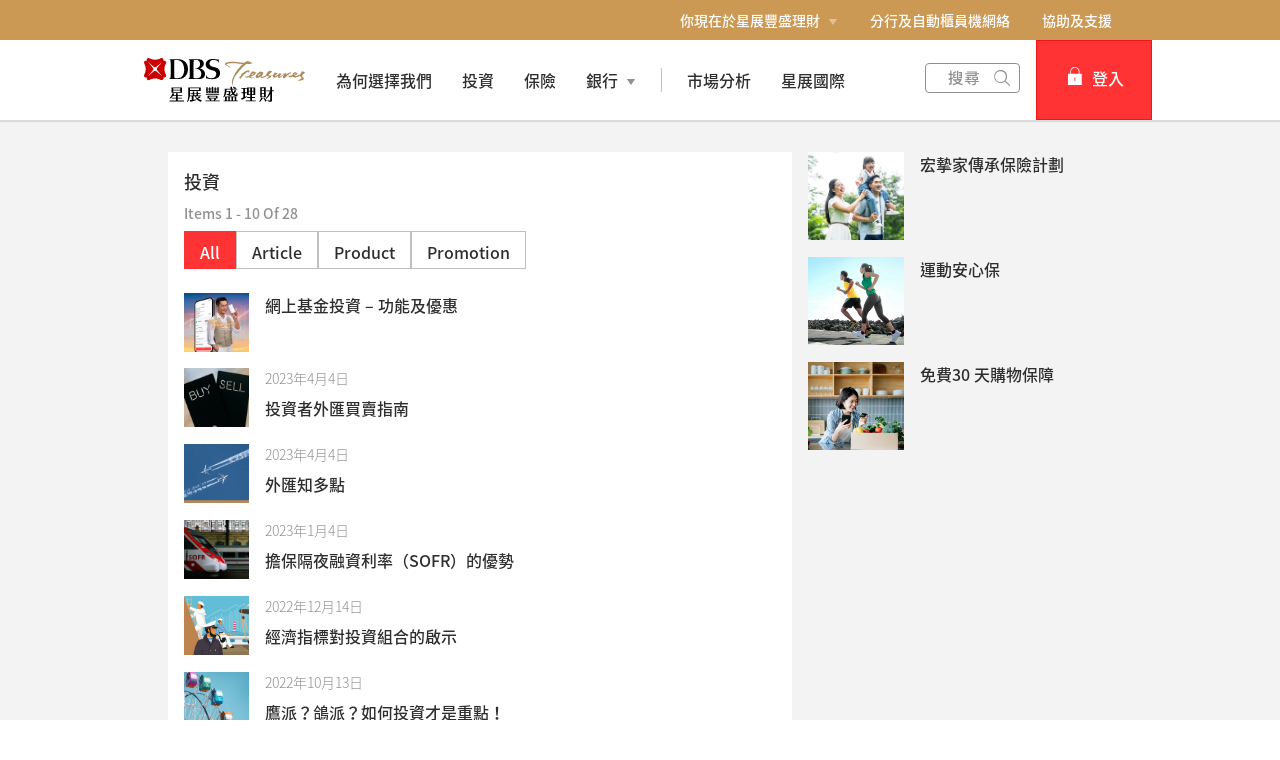

--- FILE ---
content_type: text/html
request_url: https://www.dbs.com.hk/treasures-zh/contentlist.page?topic=%E6%8A%95%E8%B3%87
body_size: 21259
content:
<!DOCTYPE html><html><head nonce="94b61643-577a-4e74-8936-934736312927"><meta charSet="utf-8"/><meta http-equiv="X-UA-Compatible" content="IE=edge,chrome=1"/><meta property="csp-nonce" content="94b61643-577a-4e74-8936-934736312927"/><link nonce="94b61643-577a-4e74-8936-934736312927" rel="preloadshortcut icon" href="/treasures/_next/public/favicon.ico"/><link nonce="94b61643-577a-4e74-8936-934736312927" rel="shortcut icon" href="/treasures/_next/public/favicon.ico"/><link rel="preload" as="style" href="/treasures/_next/public/css/fonts-tc.css"/><link rel="preload" as="style" href="/treasures/_next/public/css/modal-dialog.css"/><link rel="preload" as="style" href="/iwov-resources/flp/css/flpweb-legacy.css"/><link rel="preload" as="style" href="/iwov-resources/flp/css/treasures-legacy.css"/><link rel="preload" as="style" href="/iwov-resources/flp/css/langauge-tc-legacy.css"/><meta charSet="utf-8"/><meta name="viewport" content="width=device-width, initial-scale=1.0"/><meta name="page.destinationURL" content="https://www.dbs.com.hk/treasures-zh/contentlist.page"/><meta name="format-detection" content="telephone=yes"/><link rel="canonical" href="https://www.dbs.com.hk/treasures-zh/contentlist.page"/><link rel="alternate" href="https://www.dbs.com.hk/treasures-zh/contentlist.page" hrefLang="zh-hk"/><link rel="stylesheet" href="/treasures/_next/public/css/fonts-tc.css"/><link rel="stylesheet" href="/treasures/_next/public/css/modal-dialog.css"/><meta name="fivestar.sitedetails" content="country:hk|segment:treasures|locale:zh|flow:from_mem;avail_for:2665;c_exists;s_count:4601"/><script type="text/javascript" charSet="UTF-8">
                window[&#x27;adrum-start-time&#x27;] = new Date().getTime();
                window[&#x27;adrum-app-key&#x27;] = &#x27;SI-AAB-CDP&#x27;;
                (function(config){
                    config.appKey = &#x27;SI-AAB-CDP&#x27;;
                    config.adrumExtUrlHttp = &#x27;http://cdn.appdynamics.com&#x27;;
                    config.adrumExtUrlHttps = &#x27;https://cdn.appdynamics.com&#x27;;
                    config.beaconUrlHttp = &#x27;http://sin-col.eum-appdynamics.com&#x27;;
                    config.beaconUrlHttps = &#x27;https://sin-col.eum-appdynamics.com&#x27;;
                    config.resTiming = {&quot;bufSize&quot;:200,&quot;clearResTimingOnBeaconSend&quot;:true};
                    config.maxUrlLength = 512;
                    config.xd = {enable : false};
                    config.spa = {
                        &quot;spa2&quot;: true
                    };
                    const myScript = window.document.createElement(&quot;script&quot;);
                    myScript.src = &quot;https://cdn.appdynamics.com/adrum/adrum-latest.js&quot;;
                    myScript.type = &quot;text/javascript&quot;;
                    myScript.charSet = &quot;UTF-8&quot;;
                    window.document.head.appendChild(myScript);
                })(window[&#x27;adrum-config&#x27;] || (window[&#x27;adrum-config&#x27;] = {}));
          </script><meta name="prod-env" content="true"/><link rel="stylesheet" href="/iwov-resources/flp/css/flpweb-legacy.css"/><link rel="stylesheet" href="/iwov-resources/flp/css/treasures-legacy.css"/><link rel="stylesheet" href="/iwov-resources/flp/css/langauge-tc-legacy.css"/><script src="/iwov-resources/js/common/jquery-prod.js" defer=""></script><script src="/iwov-resources/flp/js/vendor/bootstrap.min.js" defer=""></script><script src="/iwov-resources/js/gtm/hktreasures_gtm.js" defer=""></script><script src="/iwov-resources/flp/js/Remove-header-footer-FLP-external.js" defer=""></script><title>contentlist</title><meta name="robots" content="index,follow"/><meta name="keywords" content=""/><meta name="description" content=""/><meta name="robots" content="all"/><meta name="page.country" content="hk"/><meta name="page.site" content="pweb"/><meta name="page.pageType" content="content - info"/><meta name="page.primaryCat" content="treasures"/><meta name="page.language" content="zh"/><meta name="page.brand" content="dbs"/><link rel="canonical" href="https://www.dbs.com.hk/treasures-zh/contentlist.page"/><script type="text/javascript" src="https://somniture.dbs.com.sg/aa/hk/pweb/prod/launch.js"></script><meta name="next-head-count" content="36"/><noscript data-n-css="94b61643-577a-4e74-8936-934736312927"></noscript><script defer="" nonce="94b61643-577a-4e74-8936-934736312927" nomodule="" src="/treasures/_next/static/chunks/polyfills-6e054d56079d4b93ebe8.js"></script><script defer="" src="/treasures/_next/static/chunks/commons.d3e7517d2e1bd1f21738.js" nonce="94b61643-577a-4e74-8936-934736312927"></script><script defer="" src="/treasures/_next/static/chunks/5976.e41a455f9f91bbe8f7d3.js" nonce="94b61643-577a-4e74-8936-934736312927"></script><script defer="" src="/treasures/_next/static/chunks/9824.f7cea7b826116abdc967.js" nonce="94b61643-577a-4e74-8936-934736312927"></script><script defer="" src="/treasures/_next/static/chunks/504.5c46f1a81f097bbac74c.js" nonce="94b61643-577a-4e74-8936-934736312927"></script><script defer="" src="/treasures/_next/static/chunks/4198.e2bf51df34f7dd9d2418.js" nonce="94b61643-577a-4e74-8936-934736312927"></script><script defer="" src="/treasures/_next/static/chunks/767.74fa6082f2088b299971.js" nonce="94b61643-577a-4e74-8936-934736312927"></script><script defer="" src="/treasures/_next/static/chunks/4720.beaa834cdde45b2d4bf7.js" nonce="94b61643-577a-4e74-8936-934736312927"></script><script defer="" src="/treasures/_next/static/chunks/6236.d00be7b5876f60cfae65.js" nonce="94b61643-577a-4e74-8936-934736312927"></script><script defer="" src="/treasures/_next/static/chunks/3900.e2c85dde20c4baaaff4e.js" nonce="94b61643-577a-4e74-8936-934736312927"></script><script defer="" src="/treasures/_next/static/chunks/8780.7d91a6afad3c30b20a8c.js" nonce="94b61643-577a-4e74-8936-934736312927"></script><script defer="" src="/treasures/_next/static/chunks/4817.e21fade0cf0e853f9b80.js" nonce="94b61643-577a-4e74-8936-934736312927"></script><script src="/treasures/_next/static/chunks/webpack-f6ce4c0774c11b047f62.js" nonce="94b61643-577a-4e74-8936-934736312927" defer=""></script><script src="/treasures/_next/static/chunks/framework-e12e56e0b8a76d261551.js" nonce="94b61643-577a-4e74-8936-934736312927" defer=""></script><script src="/treasures/_next/static/chunks/main-22bd0ce3cfa86a636a74.js" nonce="94b61643-577a-4e74-8936-934736312927" defer=""></script><script src="/treasures/_next/static/chunks/pages/_app-ff689e2e60862cc22aae.js" nonce="94b61643-577a-4e74-8936-934736312927" defer=""></script><script src="/treasures/_next/static/chunks/pages/articleDetail-73c75a1a49f57ef98607.js" nonce="94b61643-577a-4e74-8936-934736312927" defer=""></script><script src="/treasures/_next/static/CJK7GJu1E6xE2Za-G1Ux9/_buildManifest.js" nonce="94b61643-577a-4e74-8936-934736312927" defer=""></script><script src="/treasures/_next/static/CJK7GJu1E6xE2Za-G1Ux9/_ssgManifest.js" nonce="94b61643-577a-4e74-8936-934736312927" defer=""></script><style data-styled="" data-styled-version="5.3.11">.iWmgqv{box-sizing:border-box;display:-webkit-box;display:-webkit-flex;display:-ms-flexbox;display:flex;-webkit-flex-wrap:wrap;-ms-flex-wrap:wrap;flex-wrap:wrap;margin:0 -8px;}/*!sc*/
@media{.iWmgqv{display:-webkit-box;display:-webkit-flex;display:-ms-flexbox;display:flex;}}/*!sc*/
@media (min-width:768px){.iWmgqv{display:-webkit-box;display:-webkit-flex;display:-ms-flexbox;display:flex;}}/*!sc*/
@media (min-width:992px){.iWmgqv{display:-webkit-box;display:-webkit-flex;display:-ms-flexbox;display:flex;}}/*!sc*/
@media (min-width:1200px){.iWmgqv{display:-webkit-box;display:-webkit-flex;display:-ms-flexbox;display:flex;}}/*!sc*/
data-styled.g3[id="sc-1ks0jbu"]{content:"iWmgqv,"}/*!sc*/
.coypwL{display:block;box-sizing:border-box;padding:0 8px;}/*!sc*/
@media{.coypwL{display:block;-webkit-flex-basis:100.0000%;-ms-flex-preferred-size:100.0000%;flex-basis:100.0000%;max-width:100.0000%;}}/*!sc*/
@media (min-width:768px){.coypwL{display:block;-webkit-flex-basis:66.6667%;-ms-flex-preferred-size:66.6667%;flex-basis:66.6667%;max-width:66.6667%;}}/*!sc*/
@media (min-width:992px){.coypwL{display:block;-webkit-flex-basis:66.6667%;-ms-flex-preferred-size:66.6667%;flex-basis:66.6667%;max-width:66.6667%;}}/*!sc*/
@media (min-width:1200px){.coypwL{display:block;}}/*!sc*/
.eqzXUL{display:block;box-sizing:border-box;padding:0 8px;}/*!sc*/
@media{.eqzXUL{display:block;-webkit-flex-basis:100.0000%;-ms-flex-preferred-size:100.0000%;flex-basis:100.0000%;max-width:100.0000%;}}/*!sc*/
@media (min-width:768px){.eqzXUL{display:block;-webkit-flex-basis:33.3333%;-ms-flex-preferred-size:33.3333%;flex-basis:33.3333%;max-width:33.3333%;}}/*!sc*/
@media (min-width:992px){.eqzXUL{display:block;-webkit-flex-basis:33.3333%;-ms-flex-preferred-size:33.3333%;flex-basis:33.3333%;max-width:33.3333%;}}/*!sc*/
@media (min-width:1200px){.eqzXUL{display:block;}}/*!sc*/
.hkXcVH{display:block;box-sizing:border-box;padding:0 8px;}/*!sc*/
@media{.hkXcVH{display:block;-webkit-flex-basis:100.0000%;-ms-flex-preferred-size:100.0000%;flex-basis:100.0000%;max-width:100.0000%;}}/*!sc*/
@media (min-width:768px){.hkXcVH{display:block;-webkit-flex-basis:25.0000%;-ms-flex-preferred-size:25.0000%;flex-basis:25.0000%;max-width:25.0000%;}}/*!sc*/
@media (min-width:992px){.hkXcVH{display:block;-webkit-flex-basis:25.0000%;-ms-flex-preferred-size:25.0000%;flex-basis:25.0000%;max-width:25.0000%;}}/*!sc*/
@media (min-width:1200px){.hkXcVH{display:block;}}/*!sc*/
.YAmMq{display:block;box-sizing:border-box;padding:0 8px;}/*!sc*/
@media{.YAmMq{display:block;-webkit-flex-basis:100.0000%;-ms-flex-preferred-size:100.0000%;flex-basis:100.0000%;max-width:100.0000%;}}/*!sc*/
@media (min-width:768px){.YAmMq{display:block;}}/*!sc*/
@media (min-width:992px){.YAmMq{display:block;-webkit-flex-basis:75.0000%;-ms-flex-preferred-size:75.0000%;flex-basis:75.0000%;max-width:75.0000%;}}/*!sc*/
@media (min-width:1200px){.YAmMq{display:block;}}/*!sc*/
.hUTslm{display:block;box-sizing:border-box;padding:0 8px;}/*!sc*/
@media{.hUTslm{display:block;-webkit-flex-basis:100.0000%;-ms-flex-preferred-size:100.0000%;flex-basis:100.0000%;max-width:100.0000%;}}/*!sc*/
@media (min-width:768px){.hUTslm{display:block;}}/*!sc*/
@media (min-width:992px){.hUTslm{display:block;-webkit-flex-basis:25.0000%;-ms-flex-preferred-size:25.0000%;flex-basis:25.0000%;max-width:25.0000%;}}/*!sc*/
@media (min-width:1200px){.hUTslm{display:block;}}/*!sc*/
data-styled.g4[id="sc-1t15o9h"]{content:"coypwL,eqzXUL,hkXcVH,YAmMq,hUTslm,"}/*!sc*/
.bhDKtA{width:100%;max-width:1024px;margin:0 auto;box-sizing:border-box;}/*!sc*/
.tFzcl{width:100%;max-width:992px;margin:0 auto;box-sizing:border-box;}/*!sc*/
data-styled.g5[id="sc-1lyge5e"]{content:"bhDKtA,tFzcl,"}/*!sc*/
.gwHffW .cls-1{fill:#909090;}/*!sc*/
.gwHffW .cls-1,.gwHffW .cls-2{stroke-width:0px;}/*!sc*/
.gwHffW .cls-3{fill:none;stroke:#909090;}/*!sc*/
.gwHffW .cls-2{fill:#8f8f8f;}/*!sc*/
.gwHffW .cls-4{display:none;}/*!sc*/
data-styled.g31[id="sc-1eemt15"]{content:"gwHffW,"}/*!sc*/
.gKNveX{color:#f33;padding:8px 12px;height:40px;font-size:16px;font-size:1.6rem;font-family:inherit;font-weight:500;line-height:1.42857143;min-width:144px;text-shadow:none;border-radius:4px;padding:8px 12px;touch-action:manipulation;-webkit-user-select:none;-moz-user-select:none;-ms-user-select:none;user-select:none;cursor:pointer;color:#f33;border:1px solid #ee1818;background:#f33;color:#fff;}/*!sc*/
.gKNveX:hover{border:1px solid #ee1818;}/*!sc*/
.gKNveX[disabled]{opacity:0.3;cursor:not-allowed;}/*!sc*/
.gKNveX:active{background:#ee1818;border-color:#ee1818;}/*!sc*/
.gKNveX:hover{background:#ee1818;border-color:#ee1818;}/*!sc*/
.gKNveX:disabled{background-color:#f33;}/*!sc*/
data-styled.g195[id="sc-1ejct6"]{content:"gKNveX,"}/*!sc*/
@media (max-width:767px){.iyOTwP{overflow:hidden;}}/*!sc*/
data-styled.g200[id="sc-1f538my-0"]{content:"iyOTwP,"}/*!sc*/
.bjUFxQ{font-size:16px;font-weight:500;margin:24px 0 0;}/*!sc*/
data-styled.g729[id="sc-1tz6c6f-1"]{content:"bjUFxQ,"}/*!sc*/
.iBIXdD{display:block;}/*!sc*/
data-styled.g730[id="sc-1tz6c6f-2"]{content:"iBIXdD,"}/*!sc*/
.cGAJpJ{margin-bottom:32px;height:100%;}/*!sc*/
.cGAJpJ .sc-1tz6c6f-1{margin:32px 0 14px;}/*!sc*/
@media (max-width:768px){.cGAJpJ .sc-1tz6c6f-1{margin:20px 0;}}/*!sc*/
@media (max-width:768px){.cGAJpJ .sc-1t15o9h{padding:0 16px;}}/*!sc*/
.cGAJpJ .sc-1t15o9h:nth-child(1){overflow:hidden;}/*!sc*/
data-styled.g736[id="sc-2vle0e-0"]{content:"cGAJpJ,"}/*!sc*/
.liqtEY{margin-left:16px;margin-right:16px;}/*!sc*/
@media (min-width:320px) and (max-width:767px){.liqtEY{margin:0;overflow:hidden;}}/*!sc*/
data-styled.g737[id="sc-2vle0e-1"]{content:"liqtEY,"}/*!sc*/
.cYQkPc{background:#ffffff;height:100%;-webkit-align-items:center;-webkit-box-align:center;-ms-flex-align:center;align-items:center;display:-webkit-box;display:-webkit-flex;display:-ms-flexbox;display:flex;-webkit-box-pack:center;-webkit-justify-content:center;-ms-flex-pack:center;justify-content:center;position:relative;}/*!sc*/
.cYQkPc svg{position:relative;top:2px;}/*!sc*/
.cYQkPc.gsa-history-icon svg{position:absolute;top:6px;right:6px;}/*!sc*/
.cYQkPc.gsa-history-icon svg path{stroke:#a5a5a5;}/*!sc*/
.cYQkPc.gsa-close-icon svg{position:absolute;top:7.5px;right:6px;}/*!sc*/
.cYQkPc.gsa-close-icon svg path{fill:#c0c0c0;}/*!sc*/
data-styled.g808[id="sc-9cckbe"]{content:"cYQkPc,"}/*!sc*/
.ddFcbg{padding:0px;background:transparent;}/*!sc*/
.ddFcbg svg path{fill:#fff;}/*!sc*/
data-styled.g810[id="sc-1amq1nw"]{content:"ddFcbg,"}/*!sc*/
.ixMgVt{display:-webkit-box;display:-webkit-flex;display:-ms-flexbox;display:flex;}/*!sc*/
data-styled.g818[id="sc-1infr78"]{content:"ixMgVt,"}/*!sc*/
.eEJYTC{cursor:pointer;border-style:solid;border-color:#c0c0c0;border-width:1px 0;}/*!sc*/
data-styled.g819[id="sc-bbtxas"]{content:"eEJYTC,"}/*!sc*/
.fuXfFO{height:40px;display:-webkit-box;display:-webkit-flex;display:-ms-flexbox;display:flex;-webkit-flex-direction:column;-ms-flex-direction:column;flex-direction:column;}/*!sc*/
.fuXfFO a{color:inherit;-webkit-text-decoration:none;text-decoration:none;}/*!sc*/
data-styled.g820[id="sc-1urn6u0"]{content:"fuXfFO,"}/*!sc*/
.fzKkWn{font-family:inherit;font-size:16px;font-size:1.6rem;font-weight:400;outline:none;-webkit-flex:1;-ms-flex:1;flex:1;width:100%;padding:10px 32px 10px 16px;border-width:1px 0 1px 1px !important;border-style:solid;border-color:#c0c0c0;}/*!sc*/
.fzKkWn[type="text"][placeholder]{color:#2e2e2e;vertical-align:middle;}/*!sc*/
@media (max-width:941px){.fzKkWn{padding:12px 10px 12px 8px;}}/*!sc*/
.fzKkWn input::-webkit-input-placeholder{color:#909090;}/*!sc*/
.fzKkWn input::-moz-placeholder{color:#909090;}/*!sc*/
.fzKkWn input:-ms-input-placeholder{color:#909090;}/*!sc*/
.fzKkWn input::placeholder{color:#909090;}/*!sc*/
@media (min-width:320px)and (max-width:768px){.fzKkWn{height:40px;font-size:18px;}}/*!sc*/
data-styled.g821[id="sc-hvqi1"]{content:"fzKkWn,"}/*!sc*/
.aHBrW{background:#484848;color:#C0C0C0;font-size:14px;font-size:1.4rem;padding-top:24px;margin-top:-1px;}/*!sc*/
@media (max-width:767px){.aHBrW{padding:8px 0;}}/*!sc*/
data-styled.g848[id="sc-yisa6c"]{content:"aHBrW,"}/*!sc*/
.gnxpPv{color:#C0C0C0;font-weight:400;-webkit-text-decoration:none;text-decoration:none;font-size:14px;font-size:1.4rem;display:inline-block;}/*!sc*/
.gnxpPv:hover{color:#ee1818;}/*!sc*/
.gnxpPv:hover::after{color:#C0C0C0;}/*!sc*/
.gnxpPv:not(:last-child):after{content:"|";padding:0 8px;}/*!sc*/
@media print{.gnxpPv{color:#000000;}}/*!sc*/
data-styled.g849[id="sc-1ss3j7l"]{content:"gnxpPv,"}/*!sc*/
.cSPddP{margin-bottom:4px;}/*!sc*/
@media (min-width:320px)and (max-width:767px){.cSPddP{margin-bottom:8px;}}/*!sc*/
data-styled.g850[id="sc-7enk44"]{content:"cSPddP,"}/*!sc*/
.dpGlGK{max-width:1024px;margin:0 auto;padding:0 24px 24px;}/*!sc*/
@media (min-width:960px){.dpGlGK{padding:0 40px 32px 40px;}}/*!sc*/
data-styled.g851[id="sc-1l8fm1b"]{content:"dpGlGK,"}/*!sc*/
.curEaa{color:#C0C0C0;font-weight:500;}/*!sc*/
.curEaa span:not(:last-child):after{content:"|";padding:0 8px;}/*!sc*/
@media print{.curEaa{color:#000000;}}/*!sc*/
data-styled.g852[id="sc-154vopf"]{content:"curEaa,"}/*!sc*/
.nSMml{display:-webkit-box;display:-webkit-flex;display:-ms-flexbox;display:flex;-webkit-align-items:center;-webkit-box-align:center;-ms-flex-align:center;align-items:center;}/*!sc*/
@media (max-width:991px){.nSMml{padding-top:40px;}}/*!sc*/
@media (min-width:320px)and (max-width:767px){.nSMml{margin-bottom:8px;}}/*!sc*/
data-styled.g853[id="sc-1e2ez40"]{content:"nSMml,"}/*!sc*/
.FYMYt{border-radius:100px;width:30px;height:30px;background-color:transparent;margin-right:25px;}/*!sc*/
.FYMYt:hover svg path{fill:#ccc;}/*!sc*/
.FYMYt svg{margin:1px 0 0 0;}/*!sc*/
.FYMYt svg path{width:25px;height:25px;fill:#656565;}/*!sc*/
data-styled.g854[id="sc-1uhx5dq"]{content:"FYMYt,"}/*!sc*/
@media (min-width:320px) and (max-width:767px){.dvCWQN .sc-1l8fm1b{padding:0 24px 24px;}}/*!sc*/
data-styled.g856[id="sc-1luw5uk-0"]{content:"dvCWQN,"}/*!sc*/
.gUlvFS path{fill:#454F57;}/*!sc*/
data-styled.g857[id="sc-lcIPJg"]{content:"gUlvFS,"}/*!sc*/
.fkLdjI{display:-webkit-inline-box;display:-webkit-inline-flex;display:-ms-inline-flexbox;display:inline-flex;-webkit-box-pack:center;-webkit-justify-content:center;-ms-flex-pack:center;justify-content:center;-webkit-align-items:center;-webkit-box-align:center;-ms-flex-align:center;align-items:center;height:24px;width:24px;position:relative;}/*!sc*/
.fkLdjI .webstudio-badge{position:absolute;bottom:10px;left:10px;}/*!sc*/
data-styled.g858[id="sc-kdBSHD"]{content:"fkLdjI,"}/*!sc*/
.kPafRp{position:relative;overflow:hidden;border-radius:4px;border:0;}/*!sc*/
@media (max-width:767px){.kPafRp{border-radius:0;border-left:0;border-right:0;}}/*!sc*/
data-styled.g859[id="sc-tagGq"]{content:"kPafRp,"}/*!sc*/
.hqqjQb{position:relative;border-bottom:0;}/*!sc*/
.hqqjQb:last-child{border-bottom:none;}/*!sc*/
.hqqjQb:last-child a:first-child{border-bottom:1px solid rgba(255,255,255,0);}/*!sc*/
data-styled.g860[id="sc-esYiGF"]{content:"hqqjQb,"}/*!sc*/
.fDeZNl{padding:0 24px;display:-webkit-box;display:-webkit-flex;display:-ms-flexbox;display:flex;-webkit-flex-direction:row;-ms-flex-direction:row;flex-direction:row;min-height:48px;line-height:48px;vertical-align:middle;-webkit-user-select:none;-moz-user-select:none;-ms-user-select:none;user-select:none;-webkit-align-items:center;-webkit-box-align:center;-ms-flex-align:center;align-items:center;-webkit-box-pack:justify;-webkit-justify-content:space-between;-ms-flex-pack:justify;justify-content:space-between;}/*!sc*/
@media (max-width:767px){.fDeZNl{padding:0 16px;}}/*!sc*/
data-styled.g861[id="sc-fXSgeo"]{content:"fDeZNl,"}/*!sc*/
.dNjvmc{color:rgb(69,79,87);font-size:0.875rem;-webkit-letter-spacing:0;-moz-letter-spacing:0;-ms-letter-spacing:0;letter-spacing:0;}/*!sc*/
data-styled.g862[id="sc-JrDLc"]{content:"dNjvmc,"}/*!sc*/
.eqvGBG{-webkit-text-decoration:none;text-decoration:none;outline:none;display:-webkit-box;display:-webkit-flex;display:-ms-flexbox;display:flex;cursor:pointer;-webkit-align-items:center;-webkit-box-align:center;-ms-flex-align:center;align-items:center;}/*!sc*/
.eqvGBG > svg{-webkit-transition:0.2s ease-in-out;transition:0.2s ease-in-out;-webkit-transform:rotate( 180deg);-ms-transform:rotate( 180deg);transform:rotate( 180deg);}/*!sc*/
data-styled.g865[id="sc-fBWQRz"]{content:"eqvGBG,"}/*!sc*/
.edXWFx{display:-webkit-box;display:-webkit-flex;display:-ms-flexbox;display:flex;min-width:48px;margin-left:12px;background-color:#909090;border:1px solid #909090;height:22px;border-radius:20px;}/*!sc*/
@media (min-width:1024px){.edXWFx{min-width:40px;}}/*!sc*/
data-styled.g866[id="sc-16qvs7z"]{content:"edXWFx,"}/*!sc*/
.cBmrng{display:-webkit-inline-box;display:-webkit-inline-flex;display:-ms-inline-flexbox;display:inline-flex;-webkit-box-pack:center;-webkit-justify-content:center;-ms-flex-pack:center;justify-content:center;min-width:20px;padding:3px 3px 0;display:-webkit-box;display:-webkit-flex;display:-ms-flexbox;display:flex;-webkit-box-pack:center;-webkit-justify-content:center;-ms-flex-pack:center;justify-content:center;-webkit-align-items:center;-webkit-box-align:center;-ms-flex-align:center;align-items:center;color:#fff;text-align:center;font-weight:400;font-size:10px;font-size:1rem;-webkit-text-decoration:none;text-decoration:none;}/*!sc*/
.efOLNj{display:-webkit-inline-box;display:-webkit-inline-flex;display:-ms-inline-flexbox;display:inline-flex;-webkit-box-pack:center;-webkit-justify-content:center;-ms-flex-pack:center;justify-content:center;min-width:20px;padding:3px 3px 0;display:-webkit-box;display:-webkit-flex;display:-ms-flexbox;display:flex;-webkit-box-pack:center;-webkit-justify-content:center;-ms-flex-pack:center;justify-content:center;-webkit-align-items:center;-webkit-box-align:center;-ms-flex-align:center;align-items:center;color:#fff;text-align:center;font-weight:400;font-size:10px;font-size:1rem;-webkit-text-decoration:none;text-decoration:none;pointer-events:none;border-radius:50%;-webkit-transition:left 0.3s ease-out;transition:left 0.3s ease-out;border-radius:10px;height:20px;background-color:#f33;}/*!sc*/
data-styled.g867[id="sc-lwrg1j"]{content:"cBmrng,efOLNj,"}/*!sc*/
.gMxBPT{display:-webkit-box;display:-webkit-flex;display:-ms-flexbox;display:flex;-webkit-flex-direction:row;-ms-flex-direction:row;flex-direction:row;}/*!sc*/
.gMxBPT span{font-weight:500;}/*!sc*/
.gMxBPT > div:first-child{width:48%;}/*!sc*/
.gMxBPT > div:first-child > div a{font-size:14px;font-size:1.4rem;line-height:1;min-height:0;-webkit-text-decoration:none;text-decoration:none;}/*!sc*/
.gMxBPT > div:first-child > div a span{font-size:14px;font-size:1.4rem;color:#f33;}/*!sc*/
@media print{.gMxBPT > div:first-child > div a span{color:#000000;}}/*!sc*/
.gMxBPT > div:first-child a{padding:0;-webkit-box-pack:start;-webkit-justify-content:flex-start;-ms-flex-pack:start;justify-content:flex-start;-webkit-text-decoration:none;text-decoration:none;}/*!sc*/
.gMxBPT > div:first-child a > span:nth-child(2){margin-left:0;}/*!sc*/
.gMxBPT > div:first-child div{padding:0;}/*!sc*/
.gMxBPT > div:first-child div ul{margin-top:8px;}/*!sc*/
.gMxBPT > div:first-child rect,.gMxBPT > div:first-child path{fill:#f33;}/*!sc*/
@media print{.gMxBPT > div:first-child rect,.gMxBPT > div:first-child path{fill:#000000;}}/*!sc*/
data-styled.g868[id="sc-qermv0"]{content:"gMxBPT,"}/*!sc*/
.ckoqGi{margin-top:12px;background:#484848;color:#ffffff;}/*!sc*/
data-styled.g869[id="sc-1ye7nbn"]{content:"ckoqGi,"}/*!sc*/
.kXmKNc{max-width:1024px;margin:0 auto;padding:24px;}/*!sc*/
@media (min-width:960px){.kXmKNc{padding:24px 40px;}}/*!sc*/
@media (min-width:768px){.kXmKNc{padding-bottom:0;}}/*!sc*/
@media (min-width:320px)and (max-width:767px){.kXmKNc{padding:24px 16px;}}/*!sc*/
data-styled.g870[id="sc-1xpaml1"]{content:"kXmKNc,"}/*!sc*/
.hKzLqH{color:#C0C0C0;font-size:14px;font-size:1.4rem;line-height:1.3;font-weight:500;margin:8px 0;}/*!sc*/
@media print{.hKzLqH{color:#000000;}}/*!sc*/
data-styled.g871[id="sc-ugiivj"]{content:"hKzLqH,"}/*!sc*/
.fkACSJ{display:-webkit-box;display:-webkit-flex;display:-ms-flexbox;display:flex;-webkit-flex-direction:row;-ms-flex-direction:row;flex-direction:row;font-weight:400;cursor:pointer;line-height:normal;margin-bottom:8px;padding-right:16px;}/*!sc*/
@media (min-width:768px){.fkACSJ{padding-right:0;}}/*!sc*/
data-styled.g872[id="sc-1htmuhf"]{content:"fkACSJ,"}/*!sc*/
.hQTyIh{-webkit-text-decoration:none;text-decoration:none;color:#ffffff;-webkit-text-decoration:none;text-decoration:none;font-size:14px;font-size:1.4rem;font-weight:400;}/*!sc*/
.hQTyIh:hover{color:#f33;}/*!sc*/
@media print{.hQTyIh{color:#000000;}}/*!sc*/
.geiolm{-webkit-text-decoration:none;text-decoration:none;color:#f33;-webkit-text-decoration:none;text-decoration:none;font-size:14px;font-size:1.4rem;font-weight:500;}/*!sc*/
.geiolm:hover{color:#f33;}/*!sc*/
@media print{.geiolm{color:#000000;}}/*!sc*/
data-styled.g873[id="sc-1yasr0l"]{content:"hQTyIh,geiolm,"}/*!sc*/
.iCuNBk{margin-top:16px;margin-bottom:0;list-style-type:none;padding-left:0;}/*!sc*/
.iCuNBk li:last-child{margin-bottom:0;}/*!sc*/
@media (min-width:320px)and (max-width:767px){.iCuNBk li{width:50%;float:left;}.iCuNBk li:after{content:" ";display:block;clear:both;}.iCuNBk li:nth-child(2n + 1){clear:both;}}/*!sc*/
data-styled.g874[id="sc-m5tuss"]{content:"iCuNBk,"}/*!sc*/
@media (max-width:767px){.kjWfYX{display:none;}}/*!sc*/
data-styled.g876[id="sc-1dr5u0i"]{content:"kjWfYX,"}/*!sc*/
@media (min-width:768px){.fSQauE{display:none;}}/*!sc*/
data-styled.g877[id="sc-o9yodl"]{content:"fSQauE,"}/*!sc*/
.jfWgjT .sc-16qvs7z{min-width:53px;margin-left:16px;-webkit-box-pack:justify;-webkit-justify-content:space-between;-ms-flex-pack:justify;justify-content:space-between;}/*!sc*/
.jfWgjT .sc-ugiivj{margin:7px 0 8px;line-height:1.4;}/*!sc*/
.jfWgjT .sc-1htmuhf{line-height:1.5;}/*!sc*/
.jfWgjT .sc-12u9za{line-height:21px;}/*!sc*/
.jfWgjT .sc-12u9za > p{margin-bottom:10px;}/*!sc*/
data-styled.g878[id="sc-1iu5u4o-0"]{content:"jfWgjT,"}/*!sc*/
.injSoH{margin:5px auto;padding:0 16px 8px;}/*!sc*/
@media (min-width:1030px){.injSoH{display:block;}}/*!sc*/
data-styled.g879[id="sc-64tjsp"]{content:"injSoH,"}/*!sc*/
.bJJpko{background:#ECECEC;display:none;height:0px;}/*!sc*/
@media (max-width:941px){.bJJpko{display:none;}}/*!sc*/
data-styled.g880[id="sc-1mjfo33"]{content:"bJJpko,"}/*!sc*/
.hICipT{font-weight:500;color:#909090;padding-top:24px;margin:0 auto;max-width:944px;}/*!sc*/
.hICipT a{margin:0px 4px;color:#f33;-webkit-text-decoration:none;text-decoration:none;}/*!sc*/
data-styled.g881[id="sc-hf72q0"]{content:"hICipT,"}/*!sc*/
.bfjgYw{padding:32px;}/*!sc*/
data-styled.g882[id="sc-tk9upz"]{content:"bfjgYw,"}/*!sc*/
.jSRJzO{padding:0;margin:0 auto;max-width:944px;}/*!sc*/
data-styled.g884[id="sc-dw4sy0"]{content:"jSRJzO,"}/*!sc*/
.jXPrxV{position:absolute;min-height:1024px;width:100%;background:#000;left:0px;-webkit-transition:all 0.3s ease-in-out;transition:all 0.3s ease-in-out;opacity:0;display:none;}/*!sc*/
data-styled.g885[id="sc-iokwlr"]{content:"jXPrxV,"}/*!sc*/
.hETvqN{position:relative;z-index:5;-webkit-flex:0 0 300px;-ms-flex:0 0 300px;flex:0 0 300px;-webkit-transition:all 0.5s linear;transition:all 0.5s linear;background:#ffffff;}/*!sc*/
.hETvqN.collapsed{-webkit-flex:0 0 0;-ms-flex:0 0 0;flex:0 0 0;}/*!sc*/
data-styled.g913[id="sc-y2ycnd"]{content:"hETvqN,"}/*!sc*/
.iPbCQA{position:fixed;height:100%;width:300px;-webkit-transition:all 0.5s linear;transition:all 0.5s linear;top:0;left:-317px;background:#ffffff;overflow:auto;}/*!sc*/
data-styled.g914[id="sc-1iyx523"]{content:"iPbCQA,"}/*!sc*/
.dtdnNY{margin:8px 16px;height:1px;border-top:1px solid #ECECEC;}/*!sc*/
data-styled.g915[id="sc-1fdux4n"]{content:"dtdnNY,"}/*!sc*/
.eHAmyr{position:relative;margin:0;padding:0;list-style:none;display:-webkit-box;display:-webkit-flex;display:-ms-flexbox;display:flex;-webkit-flex-direction:column;-ms-flex-direction:column;flex-direction:column;-webkit-box-align:center;font-weight:bold;color:#2e2e2e;font-size:18px;font-size:1.8rem;line-height:1.6;background:#ECECEC;-webkit-transition:max-height 0.4s linear;transition:max-height 0.4s linear;height:auto;overflow:hidden;max-height:0;}/*!sc*/
.eHAmyr li a{font-weight:400;}/*!sc*/
.eHAmyr li:hover{background:#DCDCDC;}/*!sc*/
data-styled.g916[id="sc-1ii8k91"]{content:"eHAmyr,"}/*!sc*/
.ApanZ{display:inline-block;width:0;height:0;border:4px solid transparent;border-top-width:6px;border-top-color:#909090;border-bottom:none;-webkit-transition:all 0.2s;transition:all 0.2s;}/*!sc*/
data-styled.g918[id="sc-1qdf9ba"]{content:"ApanZ,"}/*!sc*/
.kWMQZJ{list-style:none;display:-webkit-box;display:-webkit-flex;display:-ms-flexbox;display:flex;-webkit-flex-direction:column;-ms-flex-direction:column;flex-direction:column;font-weight:500;color:#2e2e2e;font-size:18px;font-size:1.8rem;line-height:1.7;cursor:pointer;}/*!sc*/
.kWMQZJ a{-webkit-transition:all 0.2s linear;transition:all 0.2s linear;color:#2e2e2e;-webkit-text-decoration:none;text-decoration:none;}/*!sc*/
.kWMQZJ > a{padding:8px 24px;}/*!sc*/
data-styled.g919[id="sc-o33qxp"]{content:"kWMQZJ,"}/*!sc*/
.aQztd{color:#656565;font-weight:bold;font-size:14px;font-size:1.4rem;padding:8px 0;margin:0 24px;}/*!sc*/
.aQztd a,.aQztd a:active,.aQztd a:focus,.aQztd a:hover{-webkit-text-decoration:none;text-decoration:none;color:inherit;font-weight:500;}/*!sc*/
data-styled.g920[id="sc-16y4n26"]{content:"aQztd,"}/*!sc*/
.hskyLV{display:-webkit-box;display:-webkit-flex;display:-ms-flexbox;display:flex;-webkit-align-items:center;-webkit-box-align:center;-ms-flex-align:center;align-items:center;padding:8px 24px;}/*!sc*/
data-styled.g922[id="sc-6gtk49"]{content:"hskyLV,"}/*!sc*/
.jNiyZ{-webkit-flex:1;-ms-flex:1;flex:1;text-align:right;}/*!sc*/
data-styled.g923[id="sc-1uro2gz"]{content:"jNiyZ,"}/*!sc*/
.eelcsA{list-style-type:none;padding:0;}/*!sc*/
data-styled.g924[id="sc-1o1ksty"]{content:"eelcsA,"}/*!sc*/
.jvMOvG{position:fixed;background:#fff;width:299px;padding-top:5px;z-index:1;}/*!sc*/
.jvMOvG .sc-64tjsp{display:block;}/*!sc*/
.jvMOvG .sc-64tjsp input{font-family:inherit;padding-left:8px;}/*!sc*/
data-styled.g925[id="sc-jnaleo"]{content:"jvMOvG,"}/*!sc*/
.cXnClL{display:-webkit-box;display:-webkit-flex;display:-ms-flexbox;display:flex;-webkit-align-items:center;-webkit-box-align:center;-ms-flex-align:center;align-items:center;margin-left:16px;}/*!sc*/
@media (min-width:992px){.cXnClL{display:none;}}/*!sc*/
data-styled.g926[id="sc-jls274"]{content:"cXnClL,"}/*!sc*/
.ghCyEC{width:20px;height:20px;position:relative;top:-3px;margin-right:8px;}/*!sc*/
data-styled.g927[id="sc-1hdasfh"]{content:"ghCyEC,"}/*!sc*/
.eSoDid{width:100%;height:2px;background:#909090;position:absolute;-webkit-transition:all 0.5s ease-in-out;transition:all 0.5s ease-in-out;}/*!sc*/
.eSoDid:first-child{top:8px;}/*!sc*/
.eSoDid:last-child{top:15px;}/*!sc*/
data-styled.g928[id="sc-okesdt"]{content:"eSoDid,"}/*!sc*/
.foWXAr{padding:0 16px;}/*!sc*/
data-styled.g930[id="sc-h8ldyy"]{content:"foWXAr,"}/*!sc*/
.dYQdYR{padding:0;height:100%;display:-webkit-box;display:-webkit-flex;display:-ms-flexbox;display:flex;-webkit-align-items:center;-webkit-box-align:center;-ms-flex-align:center;align-items:center;font-weight:500;}/*!sc*/
.dYQdYR button{min-width:116px;border-radius:0;height:100%;padding:0 22px;cursor:pointer;background:#f33;}/*!sc*/
.dYQdYR button i{padding:0 2px 0 2px;-webkit-text-decoration:none;text-decoration:none;}/*!sc*/
@media (min-width:768px){.dYQdYR button i{padding:0 8px 0 2px;}}/*!sc*/
@media (max-width:946px){.dYQdYR button{min-width:78px;padding:0;}}/*!sc*/
.dYQdYR button:hover{box-shadow:none;background:#ee1818;}/*!sc*/
.dYQdYR button div{cursor:pointer;}/*!sc*/
data-styled.g931[id="sc-ur10ys"]{content:"dYQdYR,"}/*!sc*/
.citiPs{position:relative;top:-2px;}/*!sc*/
.citiPs svg{width:18px;height:18px;}/*!sc*/
@media (max-width:946px){.citiPs svg{width:13px;height:13px;}}/*!sc*/
data-styled.g933[id="sc-9w5x3h"]{content:"citiPs,"}/*!sc*/
.cOZbib{font-weight:500;font-size:16px;font-size:1.6rem;}/*!sc*/
@media (max-width:946px){.cOZbib{font-size:12px;font-size:1.2rem;}}/*!sc*/
data-styled.g934[id="sc-q9carf"]{content:"cOZbib,"}/*!sc*/
.ifdMkE{display:none;width:100%;-webkit-transition:all 0.2s linear;transition:all 0.2s linear;-webkit-transform:scale(1);-ms-transform:scale(1);transform:scale(1);}/*!sc*/
@media (min-width:992px){.ifdMkE{display:inline-block;}}/*!sc*/
data-styled.g936[id="sc-1y550m4"]{content:"ifdMkE,"}/*!sc*/
@media (min-width:992px){.cuZROV{display:inline-block;-webkit-transform:scale(1);-ms-transform:scale(1);transform:scale(1);}}/*!sc*/
data-styled.g937[id="sc-h8sanj"]{content:"cuZROV,"}/*!sc*/
@media (min-width:992px){.chYFIn{display:none;-webkit-transform:scale(1);-ms-transform:scale(1);transform:scale(1);}}/*!sc*/
data-styled.g938[id="sc-8ynjn0"]{content:"chYFIn,"}/*!sc*/
.hzCORX{display:-webkit-box;display:-webkit-flex;display:-ms-flexbox;display:flex;-webkit-align-items:center;-webkit-box-align:center;-ms-flex-align:center;align-items:center;min-height:40px;padding:0 16px;-webkit-flex-shrink:0;-ms-flex-negative:0;flex-shrink:0;}/*!sc*/
data-styled.g940[id="sc-198dl1n"]{content:"hzCORX,"}/*!sc*/
.fmbRTe{display:inline-block;position:relative;}/*!sc*/
data-styled.g941[id="sc-ptdyw2"]{content:"fmbRTe,"}/*!sc*/
.cDvJTi{position:absolute;top:calc(100% + 0px);width:284px;height:auto;z-index:100;overflow:auto;max-height:0px;-webkit-transition:all 0.2s linear;transition:all 0.2s linear;}/*!sc*/
.bfgsAO{position:absolute;top:calc(100% + 0px);width:200px;height:auto;z-index:100;overflow:auto;max-height:0px;-webkit-transition:all 0.2s linear;transition:all 0.2s linear;}/*!sc*/
data-styled.g942[id="sc-1xg6l8b"]{content:"cDvJTi,bfgsAO,"}/*!sc*/
.lpqLcX{font-weight:500;background:rgba(255,255,255,0.95);height:80px;display:-webkit-box;display:-webkit-flex;display:-ms-flexbox;display:flex;-webkit-align-items:center;-webkit-box-align:center;-ms-flex-align:center;align-items:center;position:relative;z-index:5;}/*!sc*/
.lpqLcX a,.lpqLcX a:active,.lpqLcX a:focus,.lpqLcX a:hover{-webkit-text-decoration:none;text-decoration:none;}/*!sc*/
@media (max-width:992px){.lpqLcX{height:48px;}}/*!sc*/
.lpqLcX .containerWrapper{max-width:1024px;display:-webkit-box;display:-webkit-flex;display:-ms-flexbox;display:flex;-webkit-align-items:center;-webkit-box-align:center;-ms-flex-align:center;align-items:center;position:relative;display:-webkit-box;display:-webkit-flex;display:-ms-flexbox;display:flex;-webkit-align-items:stretch;-webkit-box-align:stretch;-ms-flex-align:stretch;align-items:stretch;margin:auto;width:100%;height:100%;}/*!sc*/
data-styled.g943[id="sc-10b50mm"]{content:"lpqLcX,"}/*!sc*/
.kNEgUR{-webkit-transition:background-color 0.2s linear;transition:background-color 0.2s linear;}/*!sc*/
.kNEgUR:hover{background:#ECECEC;}/*!sc*/
data-styled.g944[id="sc-97xqz4"]{content:"kNEgUR,"}/*!sc*/
.dDLDPG{display:-webkit-box;display:-webkit-flex;display:-ms-flexbox;display:flex;-webkit-align-items:center;-webkit-box-align:center;-ms-flex-align:center;align-items:center;min-height:40px;font-weight:500;}/*!sc*/
.dDLDPG:hover{background:#ECECEC;}/*!sc*/
.dDLDPG a{padding:28px 15px;-webkit-transition:all 0.2s linear;transition:all 0.2s linear;color:#2e2e2e;cursor:pointer;}/*!sc*/
.jSexvG{display:-webkit-box;display:-webkit-flex;display:-ms-flexbox;display:flex;-webkit-align-items:center;-webkit-box-align:center;-ms-flex-align:center;align-items:center;min-height:40px;font-weight:500;}/*!sc*/
.jSexvG:hover{background:#ECECEC;}/*!sc*/
.jSexvG a{padding:28px 15px;-webkit-transition:all 0.2s linear;transition:all 0.2s linear;color:#2e2e2e;cursor:default;}/*!sc*/
data-styled.g945[id="sc-11rippv"]{content:"dDLDPG,jSexvG,"}/*!sc*/
.lsevw.lsevw{display:none;padding-left:8px;position:relative;top:-2px;}/*!sc*/
.lsevw.lsevw svg path{fill:#909090;fill-opacity:1;}/*!sc*/
.sc-11rippv:hover .lsevw.lsevw svg path{fill:#2e2e2e;}/*!sc*/
.ikxfqj.ikxfqj{display:inline;padding-left:8px;position:relative;top:-2px;}/*!sc*/
.ikxfqj.ikxfqj svg path{fill:#909090;fill-opacity:1;}/*!sc*/
.sc-11rippv:hover .ikxfqj.ikxfqj svg path{fill:#2e2e2e;}/*!sc*/
data-styled.g947[id="sc-sdgjuj"]{content:"lsevw,ikxfqj,"}/*!sc*/
.kgfZni{position:relative;display:-webkit-box;display:-webkit-flex;display:-ms-flexbox;display:flex;-webkit-align-items:center;-webkit-box-align:center;-ms-flex-align:center;align-items:center;margin-left:auto;-webkit-transition:all 0.2s linear;transition:all 0.2s linear;-webkit-flex-shrink:0;-ms-flex-negative:0;flex-shrink:0;height:80px;}/*!sc*/
@media (max-width:991px){.kgfZni{height:48px;}}/*!sc*/
data-styled.g950[id="sc-1eniwgp"]{content:"kgfZni,"}/*!sc*/
.dCeQWI{position:fixed;height:100%;width:100%;background:#000;top:0;left:0;-webkit-transition:all 0.5s ease-in-out 0.5s;transition:all 0.5s ease-in-out 0.5s;opacity:0;display:none;}/*!sc*/
.dCeQWI.show{display:block;opacity:0.8;-webkit-transition:all 0.5s ease-in-out;transition:all 0.5s ease-in-out;}/*!sc*/
data-styled.g951[id="sc-13m9v2u"]{content:"dCeQWI,"}/*!sc*/
.bRoKXN{background-color:#c0c0c0;width:1px;padding:0;margin-left:10px;margin-right:10px;height:24px;}/*!sc*/
data-styled.g952[id="sc-ibf741"]{content:"bRoKXN,"}/*!sc*/
.hjoEOt{position:relative;left:-16px;padding:10px 0 0;-webkit-text-decoration:none;text-decoration:none;display:inline-block;}/*!sc*/
@media (min-width:992px){.hjoEOt{display:none;}}/*!sc*/
data-styled.g953[id="sc-19mhqee"]{content:"hjoEOt,"}/*!sc*/
.jPPLgA{height:100%;-webkit-box-pack:center;-webkit-justify-content:center;-ms-flex-pack:center;justify-content:center;-webkit-align-items:center;-webkit-box-align:center;-ms-flex-align:center;align-items:center;-webkit-text-decoration:none;text-decoration:none;background:transparent;display:none;cursor:pointer;}/*!sc*/
@media (min-width:992px){.jPPLgA{display:-webkit-box;display:-webkit-flex;display:-ms-flexbox;display:flex;}}/*!sc*/
data-styled.g954[id="sc-14cltyl"]{content:"jPPLgA,"}/*!sc*/
.JLyha{list-style-type:none;margin:0;padding:0;-webkit-align-items:center;-webkit-box-align:center;-ms-flex-align:center;align-items:center;display:none;-webkit-flex-shrink:0;-ms-flex-negative:0;flex-shrink:0;}/*!sc*/
@media (min-width:992px){.JLyha{display:-webkit-box;display:-webkit-flex;display:-ms-flexbox;display:flex;}}/*!sc*/
data-styled.g955[id="sc-jgwm9z"]{content:"JLyha,"}/*!sc*/
.ehjhbx{font-size:1.4rem;color:#ffffff;}/*!sc*/
.ehjhbx:hover{background:#A67d40;}/*!sc*/
.ehjhbx a:active,.ehjhbx a:focus,.ehjhbx a:hover{-webkit-text-decoration:none;text-decoration:none;color:inherit;}/*!sc*/
data-styled.g957[id="sc-n1p7po"]{content:"ehjhbx,"}/*!sc*/
.iApHFm{display:-webkit-box;display:-webkit-flex;display:-ms-flexbox;display:flex;-webkit-align-items:center;-webkit-box-align:center;-ms-flex-align:center;align-items:center;padding:0 16px;min-height:40px;cursor:default;font-size:14px;font-size:1.4rem;font-weight:500;}/*!sc*/
data-styled.g959[id="sc-1yodkbp"]{content:"iApHFm,"}/*!sc*/
.dURMPo.dURMPo{padding-left:8px;position:relative;top:-1px;}/*!sc*/
.dURMPo.dURMPo svg path{fill:#ffffff;}/*!sc*/
.sc-1yodkbp:hover .dURMPo.dURMPo svg path{fill:#ffffff;fill-opacity:1;}/*!sc*/
data-styled.g960[id="sc-1auoolq"]{content:"dURMPo,"}/*!sc*/
.eCJMZ.eCJMZ{background:#cc9955;color:#ffffff;-webkit-transition:all 0.3s linear;transition:all 0.3s linear;height:40px;}/*!sc*/
@media (max-width:991px){.eCJMZ.eCJMZ{display:none;}}/*!sc*/
.eCJMZ.eCJMZ a,.eCJMZ.eCJMZ a:active,.eCJMZ.eCJMZ a:focus,.eCJMZ.eCJMZ a:hover{-webkit-text-decoration:none;text-decoration:none;color:inherit;}/*!sc*/
data-styled.g964[id="sc-1gynbet"]{content:"eCJMZ,"}/*!sc*/
.imoczZ{display:-webkit-box;display:-webkit-flex;display:-ms-flexbox;display:flex;-webkit-box-pack:end;-webkit-justify-content:flex-end;-ms-flex-pack:end;justify-content:flex-end;-webkit-align-items:center;-webkit-box-align:center;-ms-flex-align:center;align-items:center;margin-right:24px;}/*!sc*/
.imoczZ > a:hover{background:#A67d40;}/*!sc*/
.imoczZ > a{height:40px;max-height:40px;min-height:40px;display:-webkit-box;display:-webkit-flex;display:-ms-flexbox;display:flex;-webkit-align-items:center;-webkit-box-align:center;-ms-flex-align:center;align-items:center;}/*!sc*/
data-styled.g965[id="sc-1le3tym"]{content:"imoczZ,"}/*!sc*/
.iiUWYP{padding:0 16px;font-size:14px;font-size:1.4rem;font-weight:500;}/*!sc*/
data-styled.g966[id="sc-m8kzd6"]{content:"iiUWYP,"}/*!sc*/
.kuPXRV{display:-webkit-box;display:-webkit-flex;display:-ms-flexbox;display:flex;}/*!sc*/
.kuPXRV *{box-sizing:border-box;}/*!sc*/
data-styled.g968[id="sc-1mwx759"]{content:"kuPXRV,"}/*!sc*/
.btyEFK{-webkit-transition:all 0.3s linear;transition:all 0.3s linear;-webkit-transition-property:height,width,padding,margin,top;transition-property:height,width,padding,margin,top;box-shadow:0 2px 1px rgba(0,0,0,0.1);width:100%;}/*!sc*/
.btyEFK:before{display:block;position:relative;z-index:5;content:"";height:4px;background:#cc9955;}/*!sc*/
@media (min-width:992px){.btyEFK:before{display:none;}}/*!sc*/
data-styled.g969[id="sc-1npeyfp"]{content:"btyEFK,"}/*!sc*/
.kquDMc{position:fixed;top:0;left:0;width:100%;z-index:1001;z-index:990;}/*!sc*/
.kquDMc .sc-10b50mm{background-color:rgba(255,255,255,0.95);}/*!sc*/
.kquDMc .sc-8ynjn0{position:relative;left:-13px;-webkit-transform:scale(0.87);-ms-transform:scale(0.87);transform:scale(0.87);}/*!sc*/
data-styled.g982[id="sc-35xhhr-0"]{content:"kquDMc,"}/*!sc*/
</style></head><body><div id="__next"><div class="sc-1f538my-0 iyOTwP"><div><div><div id="app-header" class="sc-35xhhr-0 kquDMc"><div style="position:relative;transition:all 0.3s linear;left:0;z-index:4"><div class="sc-1ldl2uo-1 eBEfch"></div></div><div data-testid="custom-el" class="sc-1mwx759 kuPXRV"><header data-view-mode="mega" class="sc-1npeyfp btyEFK"><div class="sc-1gynbet eCJMZ"><div class="sc-1lyge5e bhDKtA"><div class="sc-1le3tym imoczZ"><div class="sc-n1p7po ehjhbx"><span data-testid="hover-subcategory" class="sc-ptdyw2 fmbRTe"><a class="sc-1yodkbp iApHFm"><span>你現在於星展豐盛理財</span><span><span class="sc-1auoolq dURMPo"><span class="sc-egyuox ffzCkF"><svg width="10" height="6" viewBox="0 0 10 6" fill="none" xmlns="http://www.w3.org/2000/svg"><path fill-rule="evenodd" clip-rule="evenodd" d="M4.97894 6L9.13928 0H0.818604L4.97894 6Z" fill="white" fill-opacity="0.4"></path></svg></span></span></span></a><span class="sc-1xg6l8b cDvJTi"></span></span></div><a href="https://www.dbs.com.hk/index-zh/locator.page?pid=hk-treasures-zh-global-header-textlink-branch" target="_self" class="sc-m8kzd6 iiUWYP">分行及自動櫃員機網絡</a><a href="https://www.dbs.com.hk/personal-zh/support/index.html?pid=hk-treasures-zh-global-header-textlink-helpsupport" target="_blank" class="sc-m8kzd6 iiUWYP">協助及支援</a></div></div></div><div class="megaNav"><div class="sc-10b50mm lpqLcX"><div class="sc-y2ycnd hETvqN undefined collapsed"><div class="sc-1iyx523 iPbCQA"><div class="sc-jnaleo jvMOvG"><div data-testid="search-wrapper" class="sc-1mjfo33 bJJpko"><div class="sc-tk9upz bfjgYw"><div class="sc-ccgupt fTPPJC"><div class="sc-dw4sy0 jSRJzO"><div class="sc-1infr78 sc-1urn6u0 ixMgVt fuXfFO"><div style="height:40px" class="sc-1infr78 ixMgVt"><input type="text" autoComplete="off" placeholder="輸入搜尋" data-testid="search-input" class="sc-hvqi1 fzKkWn"/><div class="sc-1infr78 sc-bbtxas ixMgVt eEJYTC"></div><button style="min-width:42px;border-radius:0;padding:0 10px" aria-label="Search Button" class="sc-1ejct6 gKNveX"><div data-testid="search-icon" class="sc-9cckbe sc-1amq1nw cYQkPc ddFcbg"><span><span class="sc-egyuox ffzCkF"><svg width="20" height="20" viewBox="0 0 19 18" fill="none" xmlns="http://www.w3.org/2000/svg"><path fill-rule="evenodd" clip-rule="evenodd" d="M6.75 13.5C5.1328 13.5 3.69141 12.9727 2.42578 11.918C0.808586 10.582 0 8.85939 0 6.75C0 5.1328 0.527339 3.69141 1.58203 2.42578C2.91798 0.808586 4.64061 0 6.75 0C8.3672 0 9.80859 0.527339 11.0742 1.58203C12.6914 2.91798 13.5 4.64061 13.5 6.75C13.5 8.27345 13.0078 9.66796 12.0234 10.9336L17.7891 16.7344C18.0938 17.0625 18.0938 17.4141 17.7891 17.7891C17.6484 17.9062 17.4727 17.9766 17.2617 18C17.0508 18 16.875 17.9297 16.7344 17.7891L10.9688 12.0234C9.72656 12.9844 8.32032 13.4766 6.75 13.5ZM6.75 1.51172C5.57812 1.51172 4.51172 1.875 3.55078 2.60156C2.1914 3.65626 1.51172 5.03905 1.51172 6.75C1.51172 7.92188 1.875 8.98828 2.60156 9.94922C3.65626 11.3086 5.03905 11.9883 6.75 11.9883C7.92188 11.9883 8.98828 11.625 9.94922 10.8984C11.3086 9.84374 11.9883 8.46095 11.9883 6.75C11.9883 5.57812 11.625 4.51172 10.8984 3.55078C9.84374 2.1914 8.46095 1.51172 6.75 1.51172Z" fill="#909090"></path></svg></span></span></div></button></div><div style="position:relative"></div></div><div class="sc-hf72q0 hICipT"><span style="padding-right:16px">熱門搜尋</span><a target="_self" href="/wealth-tr-zh/searchresults.page?q=晉身星展豐盛理財">晉身星展豐盛理財,</a><a target="_self" href="/wealth-tr-zh/searchresults.page?q=獎賞">獎賞,</a><a target="_self" href="/wealth-tr-zh/searchresults.page?q=My Treasures Reward">My Treasures Reward,</a><a target="_self" href="/wealth-tr-zh/searchresults.page?q=理財服務及禮遇">理財服務及禮遇</a></div></div></div></div></div><div data-testid="close-backdrop" class="sc-iokwlr jXPrxV"></div><div class="sc-64tjsp injSoH"><div class="sc-1infr78 sc-1urn6u0 ixMgVt fuXfFO"><div style="height:40px" class="sc-1infr78 ixMgVt"><input type="text" autoComplete="off" placeholder="輸入搜尋" data-testid="search-input" class="sc-hvqi1 fzKkWn"/><div class="sc-1infr78 sc-bbtxas ixMgVt eEJYTC"></div><button style="min-width:42px;border-radius:0;padding:0 10px" aria-label="Search Button" class="sc-1ejct6 gKNveX"><div data-testid="search-icon" class="sc-9cckbe sc-1amq1nw cYQkPc ddFcbg"><span><span class="sc-egyuox ffzCkF"><svg width="20" height="20" viewBox="0 0 19 18" fill="none" xmlns="http://www.w3.org/2000/svg"><path fill-rule="evenodd" clip-rule="evenodd" d="M6.75 13.5C5.1328 13.5 3.69141 12.9727 2.42578 11.918C0.808586 10.582 0 8.85939 0 6.75C0 5.1328 0.527339 3.69141 1.58203 2.42578C2.91798 0.808586 4.64061 0 6.75 0C8.3672 0 9.80859 0.527339 11.0742 1.58203C12.6914 2.91798 13.5 4.64061 13.5 6.75C13.5 8.27345 13.0078 9.66796 12.0234 10.9336L17.7891 16.7344C18.0938 17.0625 18.0938 17.4141 17.7891 17.7891C17.6484 17.9062 17.4727 17.9766 17.2617 18C17.0508 18 16.875 17.9297 16.7344 17.7891L10.9688 12.0234C9.72656 12.9844 8.32032 13.4766 6.75 13.5ZM6.75 1.51172C5.57812 1.51172 4.51172 1.875 3.55078 2.60156C2.1914 3.65626 1.51172 5.03905 1.51172 6.75C1.51172 7.92188 1.875 8.98828 2.60156 9.94922C3.65626 11.3086 5.03905 11.9883 6.75 11.9883C7.92188 11.9883 8.98828 11.625 9.94922 10.8984C11.3086 9.84374 11.9883 8.46095 11.9883 6.75C11.9883 5.57812 11.625 4.51172 10.8984 3.55078C9.84374 2.1914 8.46095 1.51172 6.75 1.51172Z" fill="#909090"></path></svg></span></span></div></button></div><div style="position:relative"></div></div></div></div><div style="margin-top:65px"></div><div class="sc-1fdux4n dtdnNY"></div> <ul class="sc-1o1ksty eelcsA"><li class="sc-o33qxp kWMQZJ"><a href="/treasures-zh/why-us.page">為何選擇我們</a></li><li class="sc-o33qxp kWMQZJ"><a href="/treasures-zh/investments/default.page">投資</a></li><li class="sc-o33qxp kWMQZJ"><a href="/treasures-zh/insurance/default.page">保險</a></li><li class="sc-o33qxp kWMQZJ"><div class="sc-6gtk49 hskyLV"><div>銀行</div><div class="sc-1uro2gz jNiyZ"><div class="sc-1qdf9ba ApanZ"></div></div></div><ul class="sc-1ii8k91 eHAmyr"><li class="sc-o33qxp kWMQZJ"><a style="padding-left:40px" href="/treasures-zh/accounts/default.page">戶口</a></li><li class="sc-o33qxp kWMQZJ"><a style="padding-left:40px" href="/treasures-zh/credit-cards/default.page">信用卡</a></li><li class="sc-o33qxp kWMQZJ"><a style="padding-left:40px" href="/treasures-zh/loans/default.page">貸款</a></li></ul></li><li class="sc-o33qxp kWMQZJ"><a href="https://www.dbs.com.hk/treasures-zh/aics/investment-strategy/index.page">市場分析</a></li><li class="sc-o33qxp kWMQZJ"><a href="/treasures-zh/disclaimer-notice.page?toURL=https://www.dbs.com/internationalbanking/zh/dbs-treasures-international.html?pid=hk-pweb-treasures-zh-home-navigation-international">星展國際</a></li></ul><div class="sc-1fdux4n dtdnNY"></div><div class="sc-16y4n26 aQztd"><a href="https://www.dbs.com.hk/index-zh/locator.page?pid=hk-treasures-zh-global-header-textlink-branch" target="_self" class="sc-101pu2j dZHjbV">分行及自動櫃員機網絡</a></div></div></div><div class="containerWrapper"><div class="sc-jls274 cXnClL"><div data-testid="hamburger-menu" class="sc-1hdasfh ghCyEC"><span class="sc-okesdt eSoDid"></span><span class="sc-okesdt eSoDid"></span></div></div><a href="/wealth-tr-zh/default.page" target="_self" class="sc-198dl1n hzCORX"><img data-testid="logo_SINGLE" src="/iwov-resources/flp/images/DBST_web_EL.svg" alt="logo" class="sc-1y550m4 sc-8ynjn0 ifdMkE chYFIn"/><img data-testid="logo_DUAL" src="/iwov-resources/flp/images/DBST_web_TC.svg" alt="logo" class="sc-1y550m4 sc-h8sanj ifdMkE cuZROV"/></a><nav class="sc-jgwm9z JLyha"><li class="sc-97xqz4 kNEgUR"><span data-testid="hover-subcategory" class="sc-ptdyw2 fmbRTe"><span class="sc-11rippv dDLDPG"><a data-testid="menu-item-為何選擇我們" style="min-height:48px" href="/treasures-zh/why-us.page" target="_self"><span>為何選擇我們<span class="sc-sdgjuj lsevw"><span class="sc-egyuox ffzCkF"><svg width="10" height="6" viewBox="0 0 10 6" fill="none" xmlns="http://www.w3.org/2000/svg"><path fill-rule="evenodd" clip-rule="evenodd" d="M4.97894 6L9.13928 0H0.818604L4.97894 6Z" fill="white" fill-opacity="0.4"></path></svg></span></span></span></a></span><span class="sc-1xg6l8b bfgsAO"></span></span></li><li class="sc-97xqz4 kNEgUR"><span data-testid="hover-subcategory" class="sc-ptdyw2 fmbRTe"><span class="sc-11rippv dDLDPG"><a data-testid="menu-item-投資" style="min-height:48px" href="/treasures-zh/investments/default.page" target="_self"><span>投資<span class="sc-sdgjuj lsevw"><span class="sc-egyuox ffzCkF"><svg width="10" height="6" viewBox="0 0 10 6" fill="none" xmlns="http://www.w3.org/2000/svg"><path fill-rule="evenodd" clip-rule="evenodd" d="M4.97894 6L9.13928 0H0.818604L4.97894 6Z" fill="white" fill-opacity="0.4"></path></svg></span></span></span></a></span><span class="sc-1xg6l8b bfgsAO"></span></span></li><li class="sc-97xqz4 kNEgUR"><span data-testid="hover-subcategory" class="sc-ptdyw2 fmbRTe"><span class="sc-11rippv dDLDPG"><a data-testid="menu-item-保險" style="min-height:48px" href="/treasures-zh/insurance/default.page" target="_self"><span>保險<span class="sc-sdgjuj lsevw"><span class="sc-egyuox ffzCkF"><svg width="10" height="6" viewBox="0 0 10 6" fill="none" xmlns="http://www.w3.org/2000/svg"><path fill-rule="evenodd" clip-rule="evenodd" d="M4.97894 6L9.13928 0H0.818604L4.97894 6Z" fill="white" fill-opacity="0.4"></path></svg></span></span></span></a></span><span class="sc-1xg6l8b bfgsAO"></span></span></li><li class="sc-97xqz4 kNEgUR"><span data-testid="hover-subcategory" class="sc-ptdyw2 fmbRTe"><span class="sc-11rippv jSexvG"><a data-testid="menu-item-銀行" style="min-height:48px" href="javascript:void()" target="_self"><span>銀行<span class="sc-sdgjuj ikxfqj"><span class="sc-egyuox ffzCkF"><svg width="10" height="6" viewBox="0 0 10 6" fill="none" xmlns="http://www.w3.org/2000/svg"><path fill-rule="evenodd" clip-rule="evenodd" d="M4.97894 6L9.13928 0H0.818604L4.97894 6Z" fill="white" fill-opacity="0.4"></path></svg></span></span></span></a></span><span class="sc-1xg6l8b bfgsAO"></span></span></li><li class="sc-ibf741 bRoKXN"></li><li class="sc-97xqz4 kNEgUR"><span data-testid="hover-subcategory" class="sc-ptdyw2 fmbRTe"><span class="sc-11rippv dDLDPG"><a data-testid="menu-item-市場分析" style="min-height:48px" href="https://www.dbs.com.hk/treasures-zh/aics/investment-strategy/index.page" target="_self"><span>市場分析<span class="sc-sdgjuj lsevw"><span class="sc-egyuox ffzCkF"><svg width="10" height="6" viewBox="0 0 10 6" fill="none" xmlns="http://www.w3.org/2000/svg"><path fill-rule="evenodd" clip-rule="evenodd" d="M4.97894 6L9.13928 0H0.818604L4.97894 6Z" fill="white" fill-opacity="0.4"></path></svg></span></span></span></a></span><span class="sc-1xg6l8b bfgsAO"></span></span></li><li class="sc-97xqz4 kNEgUR"><span data-testid="hover-subcategory" class="sc-ptdyw2 fmbRTe"><span class="sc-11rippv dDLDPG"><a data-testid="menu-item-星展國際" style="min-height:48px" href="/treasures-zh/disclaimer-notice.page?toURL=https://www.dbs.com/internationalbanking/zh/dbs-treasures-international.html?pid=hk-pweb-treasures-zh-home-navigation-international" target="_self"><span>星展國際<span class="sc-sdgjuj lsevw"><span class="sc-egyuox ffzCkF"><svg width="10" height="6" viewBox="0 0 10 6" fill="none" xmlns="http://www.w3.org/2000/svg"><path fill-rule="evenodd" clip-rule="evenodd" d="M4.97894 6L9.13928 0H0.818604L4.97894 6Z" fill="white" fill-opacity="0.4"></path></svg></span></span></span></a></span><span class="sc-1xg6l8b bfgsAO"></span></span></li></nav><div class="sc-1eniwgp kgfZni"><a href="https://www.dbs.com.hk/personal-zh/support/index.html?pid=hk-treasures-zh-global-header-textlink-helpsupport" title="協助及支援" target="_blank" class="sc-19mhqee hjoEOt"><span><span class="sc-egyuox ffzCkF"><svg width="16" height="16" viewBox="0 0 14 14" version="1.1" xmlns="http://www.w3.org/2000/svg"><desc>Created with Sketch.</desc><g id="Templates---Landing-Pages" stroke="none" stroke-width="1" fill="none" fill-rule="evenodd"><g id="Article-/-Category-/-Mobile" transform="translate(-218.000000, -21.000000)" fill="#909090"><path d="M225,21 C228.865993,21 232,24.1340068 232,28 C232,31.8659932 228.865993,35 225,35 C221.134007,35 218,31.8659932 218,28 C218,24.1340068 221.134007,21 225,21 Z M225.482222,29.75 L224.805556,29.75 L224.805556,30.4655556 L225.482222,30.4655556 L225.482222,29.75 Z M225.186667,24.8888889 C224.953332,24.8888889 224.731668,24.9251848 224.521667,24.9977778 C224.311666,25.0703707 224.121112,25.1831474 223.95,25.3361111 C223.778888,25.4890748 223.654445,25.6627768 223.576667,25.8572222 C223.498889,26.0516676 223.454815,26.3355537 223.444444,26.7088889 L223.444444,26.7088889 L224.035556,26.7088889 C224.035556,25.8533291 224.41407,25.4255556 225.171111,25.4255556 C225.513335,25.4255556 225.772592,25.5162954 225.948889,25.6977778 C226.125186,25.8792602 226.213333,26.0879618 226.213333,26.3238889 C226.213333,26.559816 226.160186,26.7348142 226.053889,26.8488889 C225.947592,26.9629635 225.772594,27.1457395 225.528889,27.3972222 C225.285184,27.648705 225.12963,27.8392586 225.062222,27.9688889 C224.994814,28.0985192 224.937778,28.2501843 224.891111,28.4238889 C224.844444,28.5975935 224.821111,28.8296282 224.821111,29.12 L224.821111,29.12 L225.427778,29.12 C225.422593,28.8711099 225.442037,28.6727785 225.486111,28.525 C225.530185,28.3772215 225.595,28.2501857 225.680556,28.1438889 C225.766112,28.0375921 225.939814,27.858705 226.201667,27.6072222 C226.46352,27.3557395 226.634629,27.1457416 226.715,26.9772222 C226.795371,26.8087029 226.835556,26.6207418 226.835556,26.4133333 C226.835556,25.9518495 226.678705,25.5824088 226.365,25.305 C226.051295,25.0275912 225.658521,24.8888889 225.186667,24.8888889 Z" id="info"></path></g></g></svg></span></span></a><div data-testid="toggle-search" class="sc-14cltyl jPPLgA"><span class="sc-h8ldyy foWXAr"><span><span class="sc-1eemt15 gwHffW"><svg xmlns="http://www.w3.org/2000/svg" width="95" height="30" viewBox="0 0 95 30" fill="none" version="1.1"><g id="_圖層_1"><rect class="cls-3" x=".5" y=".5" width="94" height="29" rx="3.5" ry="3.5"></rect><path class="cls-1" d="M81.6,11c.5,1.1.6,2.3.5,3.5-.2,1.2-.7,2.3-1.5,3.2l4.3,4.3c0,0,0,.1.1.2,0,0,0,.1,0,.2s0,.1,0,.2c0,0,0,.1-.1.2,0,0-.1,0-.2.1,0,0-.1,0-.2,0,0,0-.1,0-.2,0,0,0-.1,0-.2-.1l-4.3-4.3c-1.1.9-2.4,1.4-3.7,1.5-1.4.1-2.7-.2-3.9-1-1.2-.7-2.1-1.8-2.6-3.1-.5-1.3-.6-2.7-.3-4,.3-1.3,1.1-2.5,2.1-3.4,1-.9,2.3-1.4,3.7-1.6,1.4-.1,2.7.2,3.9.9,1.2.7,2.1,1.8,2.6,3h0ZM73.4,8.5c-.7.3-1.3.7-1.8,1.2-.5.5-.9,1.1-1.2,1.8-.3.7-.4,1.4-.4,2.1,0,.7.2,1.4.4,2.1.3.7.7,1.3,1.2,1.8.5.5,1.1.9,1.8,1.2.7.3,1.4.4,2.1.4.7,0,1.4-.2,2.1-.4,1.3-.6,2.4-1.6,2.9-3,.5-1.3.5-2.8,0-4.2-.6-1.3-1.6-2.4-3-2.9-1.3-.5-2.8-.5-4.2,0h0Z"></path><g><path class="cls-2" d="M26.6,7.8v3h1.2v1.4h-1.2v2.6l1.2-.4.3,1.3-1.4.5v4.1c0,.7-.2,1.1-.6,1.3-.4.2-1,.3-2,.3,0-.4-.2-1-.4-1.4.6,0,1.1,0,1.3,0,.2,0,.2,0,.2-.3v-3.6l-1.4.5-.4-1.4,1.8-.6v-3.1h-1.6v-1.4h1.6v-3h1.4ZM31.9,16.1V7.8h1.4v8.3h2.7c0,0,.9.4.9.4-.6,1.4-1.6,2.5-2.7,3.4,1.1.5,2.4.8,3.8,1-.3.3-.7.9-.9,1.3-1.6-.3-3.1-.8-4.3-1.5-1.4.7-3.1,1.2-4.8,1.5-.1-.4-.4-1-.7-1.3,1.5-.2,2.9-.5,4.1-1-.9-.7-1.6-1.4-2.2-2.3l.5-.2h-1.6v-1.2h3.8ZM31.6,9.3c-.7.3-1.4.5-2,.7v1.4h1.7v1.2h-1.7v1.3h1.8v1.2h-3.1v-5.8c.7-.3,1.8-.8,2.4-1.1l.9,1.1ZM30.6,17.4c.5.7,1.2,1.3,2.1,1.8.8-.5,1.5-1.1,2-1.8h-4.1ZM37,8.9v6.3h-3.2v-1.2h1.9v-1.3h-1.8v-1.2h1.8v-1.3h-1.9v-1.2h3.2Z"></path><path class="cls-2" d="M43.1,19.1h-3.2v-1.2h9.5v-.8h-2.2v-3.3h5.9v3.3h-2.3v.8h3.1v1.2h-3.1v1.7c0,.7-.2,1-.7,1.2-.6.2-1.4.2-2.6.2,0-.4-.3-.9-.5-1.2.9,0,1.8,0,2.1,0,.3,0,.3,0,.3-.3v-1.6h-5.5c.7.5,1.5,1.1,1.9,1.5l-1.1.9c-.4-.6-1.4-1.4-2.3-1.9l.6-.5ZM50.4,10.3v-.8h-8.5v-1h9.9v1.7h2.1v1.1h-2.1v1.7h-10v-1h8.5v-.8h-10.4v-1h10.4ZM42.6,16.1v-1.3h-2.2v-1.1h5.8v1.1h-2.2v1.2l2.5-.2v1.1c-2.2.2-4.6.3-6.2.4v-1.1c0,0,2.3-.1,2.3-.1ZM48.5,16.1h3.1v-1.3h-3.1v1.3Z"></path></g></g><g id="_圖層_2" class="cls-4"><path class="cls-2" d="M19.1,17.9c0,1-.4,1.8-1.1,2.4-.7.6-1.7.9-3,.9s-2.3-.2-3.2-.6v-1.8c.5.2,1.1.4,1.7.6.6.1,1.1.2,1.6.2.7,0,1.3-.1,1.6-.4.4-.3.5-.7.5-1.1s-.2-.8-.5-1.1c-.3-.3-1-.6-2-1.1-1-.4-1.8-.9-2.2-1.4s-.6-1.2-.6-2,.3-1.7,1-2.2c.7-.5,1.6-.8,2.7-.8s2.2.2,3.3.7l-.6,1.5c-1-.4-1.9-.6-2.7-.6s-1.1.1-1.4.4c-.3.3-.5.6-.5,1s0,.6.2.8c.1.2.3.4.6.6.3.2.8.4,1.5.7.8.3,1.5.7,1.8,1,.4.3.7.6.9,1,.2.4.3.8.3,1.3ZM24.9,21.2c-1.3,0-2.4-.4-3.2-1.2-.8-.8-1.1-1.9-1.1-3.2s.4-2.5,1.1-3.3c.7-.8,1.7-1.2,2.9-1.2s2,.3,2.7,1c.7.7,1,1.6,1,2.9v1h-5.8c0,.8.3,1.5.7,1.9.4.4,1,.7,1.8.7s1,0,1.4-.1c.4,0,.9-.3,1.4-.5v1.5c-.4.2-.9.4-1.4.5-.5,0-1,.1-1.6.1ZM24.5,13.6c-.6,0-1.1.2-1.4.6-.3.4-.6.9-.6,1.6h3.9c0-.7-.2-1.3-.5-1.6-.3-.4-.8-.6-1.4-.6ZM35.7,21l-.4-1.2h0c-.4.5-.8.9-1.3,1.1-.4.2-1,.3-1.6.3s-1.5-.2-2-.7c-.5-.5-.7-1.1-.7-1.9s.3-1.6,1-2c.7-.5,1.7-.7,3-.7h1.5v-.5c0-.6-.1-1-.4-1.2-.3-.3-.7-.4-1.2-.4s-.9,0-1.3.2c-.4.1-.8.3-1.2.5l-.6-1.3c.5-.2,1-.4,1.5-.6.6-.1,1.1-.2,1.6-.2,1.1,0,1.9.2,2.5.7.6.5.8,1.2.8,2.3v5.8h-1.3ZM33,19.8c.7,0,1.2-.2,1.6-.6.4-.4.6-.9.6-1.6v-.8h-1.1c-.9,0-1.5.2-1.9.5-.4.3-.6.6-.6,1.2s.1.7.3.9c.2.2.6.3,1,.3ZM44,12.2c.4,0,.7,0,.9,0l-.2,1.7c-.3,0-.5,0-.8,0-.7,0-1.3.2-1.8.7-.5.5-.7,1.1-.7,1.9v4.5h-1.8v-8.6h1.4l.2,1.5h0c.3-.5.7-.9,1.1-1.2.5-.3,1-.5,1.5-.5ZM50,21.2c-1.3,0-2.3-.4-3-1.1-.7-.8-1-1.9-1-3.3s.4-2.6,1.1-3.4c.7-.8,1.7-1.2,3.1-1.2s1.7.2,2.5.5l-.6,1.5c-.8-.3-1.4-.5-1.9-.5-1.5,0-2.2,1-2.2,3s.2,1.7.6,2.2c.4.5.9.7,1.6.7s1.6-.2,2.3-.6v1.6c-.3.2-.7.3-1.1.4-.4,0-.8.1-1.4.1ZM62,21h-1.8v-5.3c0-.7-.1-1.2-.4-1.5-.3-.3-.7-.5-1.3-.5s-1.3.2-1.7.7c-.4.5-.5,1.2-.5,2.3v4.3h-1.8v-12.2h1.8v3.1c0,.5,0,1,0,1.6h.1c.2-.4.6-.7,1-1,.4-.2,1-.3,1.6-.3,2.1,0,3.1,1.1,3.1,3.2v5.6Z"></path><rect class="cls-3" x=".5" y=".5" width="94" height="29" rx="3.5" ry="3.5"></rect><path class="cls-1" d="M81.6,11c.5,1.1.6,2.3.5,3.5-.2,1.2-.7,2.3-1.5,3.2l4.3,4.3c0,0,0,.1.1.2,0,0,0,.1,0,.2s0,.1,0,.2c0,0,0,.1-.1.2,0,0-.1,0-.2.1,0,0-.1,0-.2,0,0,0-.1,0-.2,0,0,0-.1,0-.2-.1l-4.3-4.3c-1.1.9-2.4,1.4-3.7,1.5-1.4.1-2.7-.2-3.9-1-1.2-.7-2.1-1.8-2.6-3.1-.5-1.3-.6-2.7-.3-4,.3-1.3,1.1-2.5,2.1-3.4,1-.9,2.3-1.4,3.7-1.6,1.4-.1,2.7.2,3.9.9,1.2.7,2.1,1.8,2.6,3h0ZM73.4,8.5c-.7.3-1.3.7-1.8,1.2-.5.5-.9,1.1-1.2,1.8-.3.7-.4,1.4-.4,2.1,0,.7.2,1.4.4,2.1.3.7.7,1.3,1.2,1.8.5.5,1.1.9,1.8,1.2.7.3,1.4.4,2.1.4.7,0,1.4-.2,2.1-.4,1.3-.6,2.4-1.6,2.9-3,.5-1.3.5-2.8,0-4.2-.6-1.3-1.6-2.4-3-2.9-1.3-.5-2.8-.5-4.2,0h0Z"></path></g></svg></span></span></span></div><a data-testid="singlelogin" href="https://internet-banking.hk.dbs.com/chin/crl_verify_userid.html" target="_blank" class="sc-ur10ys dYQdYR"><button class="sc-1ejct6 gKNveX"><div class="sc-9w5x3h citiPs"><i class="sc-12yuyoz hsFgKn"><span><span class="sc-egyuox ffzCkF"><svg width="14" height="18" viewBox="0 0 14 18" fill="none" xmlns="http://www.w3.org/2000/svg"><path fill-rule="evenodd" clip-rule="evenodd" d="M0 18H13.77V6.75H11.475V4.5C11.475 2.95312 10.8295 1.73438 9.53859 0.84375C8.72578 0.281247 7.84126 0 6.885 0C5.30718 0 4.06407 0.632806 3.15563 1.89844C2.58187 2.69532 2.295 3.5625 2.295 4.5V6.75H0V18ZM6.13195 11.25C6.20367 10.8281 6.45469 10.582 6.885 10.5117C7.31531 10.582 7.56633 10.8281 7.63805 11.25C7.61414 11.5547 7.49461 11.7656 7.27945 11.8828V13.8867C7.23164 14.0977 7.10016 14.2148 6.885 14.2383C6.64594 14.1914 6.51445 14.0742 6.49055 13.8867V11.8828C6.27539 11.7422 6.15586 11.5313 6.13195 11.25ZM3.04805 4.5C3.04805 3.14062 3.63374 2.08594 4.80516 1.33594C5.45063 0.937498 6.1439 0.738281 6.885 0.738281C8.27157 0.738281 9.34734 1.31249 10.1123 2.46094C10.5188 3.09375 10.722 3.77343 10.722 4.5V6.75H3.04805V4.5Z" fill="white"></path></svg></span></span></i><span class="sc-q9carf cOZbib">登入</span></div></button></a></div></div></div><div class="sc-13m9v2u dCeQWI" data-testid="Backdrop"></div><div data-testid="search-wrapper" class="sc-1mjfo33 bJJpko"><div class="sc-tk9upz bfjgYw"><div class="sc-ccgupt fTPPJC"><div class="sc-dw4sy0 jSRJzO"><div class="sc-1infr78 sc-1urn6u0 ixMgVt fuXfFO"><div style="height:40px" class="sc-1infr78 ixMgVt"><input type="text" autoComplete="off" placeholder="輸入搜尋" data-testid="search-input" class="sc-hvqi1 fzKkWn"/><div class="sc-1infr78 sc-bbtxas ixMgVt eEJYTC"><div class="sc-9cckbe cYQkPc gsa-history-icon" data-testid="view-history"><span><span class="sc-egyuox ffzCkF"><svg width="27" height="27" viewBox="0 0 24 24" fill="none" xmlns="http://www.w3.org/2000/svg"><path d="M12 3C7.03125 3 3 7.03125 3 12C3 16.9688 7.03125 21 12 21C16.9688 21 21 16.9688 21 12C21 7.03125 16.9688 3 12 3Z" stroke="#A5A5A5" stroke-miterlimit="10"></path><path d="M12 7V12.75L16.5 16.5" stroke="#A5A5A5" stroke-linecap="round" stroke-linejoin="round"></path></svg></span></span></div></div><button style="min-width:42px;border-radius:0;padding:0 10px" aria-label="Search Button" class="sc-1ejct6 gKNveX"><div data-testid="search-icon" class="sc-9cckbe sc-1amq1nw cYQkPc ddFcbg"><span><span class="sc-egyuox ffzCkF"><svg width="20" height="20" viewBox="0 0 19 18" fill="none" xmlns="http://www.w3.org/2000/svg"><path fill-rule="evenodd" clip-rule="evenodd" d="M6.75 13.5C5.1328 13.5 3.69141 12.9727 2.42578 11.918C0.808586 10.582 0 8.85939 0 6.75C0 5.1328 0.527339 3.69141 1.58203 2.42578C2.91798 0.808586 4.64061 0 6.75 0C8.3672 0 9.80859 0.527339 11.0742 1.58203C12.6914 2.91798 13.5 4.64061 13.5 6.75C13.5 8.27345 13.0078 9.66796 12.0234 10.9336L17.7891 16.7344C18.0938 17.0625 18.0938 17.4141 17.7891 17.7891C17.6484 17.9062 17.4727 17.9766 17.2617 18C17.0508 18 16.875 17.9297 16.7344 17.7891L10.9688 12.0234C9.72656 12.9844 8.32032 13.4766 6.75 13.5ZM6.75 1.51172C5.57812 1.51172 4.51172 1.875 3.55078 2.60156C2.1914 3.65626 1.51172 5.03905 1.51172 6.75C1.51172 7.92188 1.875 8.98828 2.60156 9.94922C3.65626 11.3086 5.03905 11.9883 6.75 11.9883C7.92188 11.9883 8.98828 11.625 9.94922 10.8984C11.3086 9.84374 11.9883 8.46095 11.9883 6.75C11.9883 5.57812 11.625 4.51172 10.8984 3.55078C9.84374 2.1914 8.46095 1.51172 6.75 1.51172Z" fill="#909090"></path></svg></span></span></div></button></div><div style="position:relative"></div></div><div class="sc-hf72q0 hICipT"><span style="padding-right:16px">熱門搜尋</span><a target="_self" href="/wealth-tr-zh/searchresults.page?q=晉身星展豐盛理財">晉身星展豐盛理財,</a><a target="_self" href="/wealth-tr-zh/searchresults.page?q=獎賞">獎賞,</a><a target="_self" href="/wealth-tr-zh/searchresults.page?q=My Treasures Reward">My Treasures Reward,</a><a target="_self" href="/wealth-tr-zh/searchresults.page?q=理財服務及禮遇">理財服務及禮遇</a></div></div></div></div></div><div data-testid="close-backdrop" class="sc-iokwlr jXPrxV"></div></div></header></div></div></div><div><div class="sc-2vle0e-0 cGAJpJ"><div class="sc-1lyge5e tFzcl"><div class="sc-1ks0jbu sc-2vle0e-1 iWmgqv liqtEY"><div class="sc-1t15o9h coypwL"></div><div class="sc-1t15o9h eqzXUL"><div class="sc-1tz6c6f-2 iBIXdD"><h3 class="sc-1tz6c6f-1 bjUFxQ"></h3></div></div></div></div></div></div><div><div class="sc-1iu5u4o-0 jfWgjT"><div class="sc-1ye7nbn ckoqGi" id="aws-footer-wrapper"><div class="sc-1xpaml1 kXmKNc"><div class="sc-1ks0jbu iWmgqv"><div class="sc-1t15o9h hkXcVH"><h4 class="sc-ugiivj hKzLqH">關於我們</h4><ul class="sc-m5tuss iCuNBk"><li class="sc-1htmuhf fkACSJ"><a href="https://www.dbs.com.hk/personal-zh/news.page" target="_self" class="sc-1yasr0l hQTyIh"><div class="flpweb-legacy">最新消息</div></a></li><li class="sc-1htmuhf fkACSJ"><a href="https://www.dbs.com/hongkong-zh/newsroom/default.page?pid=hk-treasures-zh-home-footer-newsroom" target="_self" class="sc-1yasr0l hQTyIh"><div class="flpweb-legacy">新聞資料室</div></a></li><li class="sc-1htmuhf fkACSJ"><a href="https://www.dbs.com/hongkong-zh/social-good/default.page" target="_self" class="sc-1yasr0l hQTyIh"><div class="flpweb-legacy">企業社會責任</div></a></li><li class="sc-1htmuhf fkACSJ"><a href="https://www.dbs.com/careers/default.page" target="_self" class="sc-1yasr0l hQTyIh"><div class="flpweb-legacy">就業機會</div></a></li><li class="sc-1htmuhf fkACSJ"><a href="https://www.dbs.com.hk/personal-zh/data-policy.page?pid=hk_tre_home_foot_DataPolicy_23012015" target="_self" class="sc-1yasr0l hQTyIh"><div class="flpweb-legacy">資料政策</div></a></li><li class="sc-1htmuhf fkACSJ"><a href="https://www.dbs.com.hk/personal-zh/cop.page?pid=hk_tre_home_foot_OtherPolicies_23012015" target="_self" class="sc-1yasr0l hQTyIh"><div class="flpweb-legacy">其他政策</div></a></li><li class="sc-1htmuhf fkACSJ"><a href="https://www.dbs.com.hk/treasures-zh/team.page?pid=hk_tre_home_foot_OurTeam" target="_self" class="sc-1yasr0l hQTyIh"><div class="flpweb-legacy">我們的團隊</div></a></li></ul></div><div class="sc-1t15o9h hkXcVH"><h4 class="sc-ugiivj hKzLqH">有用連結</h4><ul class="sc-m5tuss iCuNBk"><li class="sc-1htmuhf fkACSJ"><a href="https://www.dbs.com.hk/personal-zh/interest-rate.page?pid=hk_tre_home_foot_CurrentInterestRate_23012015" target="_self" class="sc-1yasr0l hQTyIh"><div class="flpweb-legacy">息率參考價</div></a></li><li class="sc-1htmuhf fkACSJ"><a href="https://www.dbs.com.hk/personal-zh/ratesfees.page?pid=ew_tre_ft_bank" target="_self" class="sc-1yasr0l hQTyIh"><div class="flpweb-legacy">利率及服務收費</div></a></li><li class="sc-1htmuhf fkACSJ"><a href="https://www.dbs.com.hk/iwov-resources/pdf/Terms%20and%20Conditions/T-and-C_for_Accounts_under_Wealth_Management_Investment_Portfolio_zh.pdf" target="_self" class="sc-1yasr0l hQTyIh"><div class="flpweb-legacy">財富管理戶口條款及細則</div></a></li><li class="sc-1htmuhf fkACSJ"><a href="https://www.dbs.com.hk/personal-zh/key-facts-statement.page" target="_self" class="sc-1yasr0l hQTyIh"><div class="flpweb-legacy">產品資料概要</div></a></li></ul></div><div class="sc-1t15o9h hkXcVH"><h4 class="sc-ugiivj hKzLqH">其他</h4><ul class="sc-m5tuss iCuNBk"><li class="sc-1htmuhf fkACSJ"><a href="https://www.dbs.com.hk/treasures-zh/promotions.page?pid=hk_tre_home_foot_Latest_Promotion_zh" target="_self" class="sc-1yasr0l hQTyIh"><div class="flpweb-legacy">所有最新優惠</div></a></li><li class="sc-1htmuhf fkACSJ"><a href="https://www.dbs.com.hk/personal-zh/form/default.page?pid=hk_tre_home_foot_form_zh" target="_self" class="sc-1yasr0l hQTyIh"><div class="flpweb-legacy">申請表格</div></a></li><li class="sc-1htmuhf fkACSJ"><a href="https://www.dbs.com.hk/treasures-zh/privileges.page?pid=hk_tre_home_foot_privilege_zh" target="_self" class="sc-1yasr0l hQTyIh"><div class="flpweb-legacy">豐盛理財專屬禮遇</div></a></li><li class="sc-1htmuhf fkACSJ"><a href="https://www.dbs.com.hk/treasures-zh/dbs-forms/account-opening-wealth.page?pid=hk_tre_home_foot_account_opening_zh" target="_self" class="sc-1yasr0l hQTyIh"><div class="flpweb-legacy">晉身星展豐盛理財</div></a></li><li class="sc-1htmuhf fkACSJ"><a href="https://www.hk.dbs.com/ecPortalWeb/Rates/ExchangeRate.aspx?Lang=zh-hk" target="_self" class="sc-1yasr0l hQTyIh"><div class="flpweb-legacy">最新外幣匯率</div></a></li><li class="sc-1htmuhf fkACSJ"><a href="https://www.dbs.com.hk/treasures-zh/welcome-kit.html?pid=hk-treasures-home-footer_e-welcome-kit" target="_self" class="sc-1yasr0l hQTyIh"><div class="flpweb-legacy">迎新指南</div></a></li></ul></div><div class="sc-1t15o9h hkXcVH"><h4 class="sc-ugiivj hKzLqH">國家和地區</h4><div class="sc-1dr5u0i kjWfYX"><ul class="sc-m5tuss iCuNBk"><li class="sc-1htmuhf fkACSJ"><a href="https://www.dbs.com.hk" target="_self" class="sc-1yasr0l geiolm"><div class="flpweb-legacy">香港</div></a><div class="sc-16qvs7z edXWFx"><a data-language="en" href="/treasures/contentlist.page?topic=投資" class="sc-lwrg1j cBmrng">EN</a><a data-language="zh" href="/treasures-zh/contentlist.page?topic=投資" class="sc-lwrg1j efOLNj">繁</a></div></li><li class="sc-1htmuhf fkACSJ"><a href="https://www.dbs.com.sg" target="_blank" class="sc-1yasr0l hQTyIh"><div class="flpweb-legacy">新加坡</div></a></li><li class="sc-1htmuhf fkACSJ"><a href="https://www.dbs.bank.in" target="_blank" class="sc-1yasr0l hQTyIh"><div class="flpweb-legacy">印度</div></a></li><li class="sc-1htmuhf fkACSJ"><a href="https://www.dbs.id" target="_blank" class="sc-1yasr0l hQTyIh"><div class="flpweb-legacy">印尼</div></a></li><li class="sc-1htmuhf fkACSJ"><a href="https://www.dbs.com.cn" target="_blank" class="sc-1yasr0l hQTyIh"><div class="flpweb-legacy">中國內地</div></a></li><li class="sc-1htmuhf fkACSJ"><a href="https://www.dbs.com.tw" target="_blank" class="sc-1yasr0l hQTyIh"><div class="flpweb-legacy">台灣</div></a></li></ul></div><div class="sc-o9yodl fSQauE"><div class="sc-qermv0 gMxBPT"><div data-testid="collapsible" class="sc-tagGq kPafRp"><div class="sc-esYiGF hqqjQb"><a data-testid="collapsible-header" class="sc-fXSgeo fDeZNl"><span data-testid="item-title" class="sc-JrDLc dNjvmc">香港</span><div data-testid="collapsible_icon" class="sc-kdBSHD fkLdjI sc-fBWQRz eqvGBG" role="button"><svg width="24px" height="24px" viewBox="0 0 24 24" fill="#454F57" xmlns="http://www.w3.org/2000/svg" class="sc-lcIPJg gUlvFS"><path d="M15.8806 15.204C16.2765 15.6329 16.9542 15.6329 17.3502 15.204L17.3739 15.1783C17.7275 14.7952 17.7275 14.2048 17.3739 13.8217L12.7348 8.79604C12.3388 8.36708 11.6612 8.36708 11.2652 8.79604L6.6261 13.8217C6.27251 14.2048 6.27251 14.7952 6.6261 15.1783L6.64981 15.204C7.04577 15.6329 7.72346 15.6329 8.11942 15.204L12 11L15.8806 15.204Z" fill="#9BA4AB"></path></svg></div></a></div></div><div class="sc-16qvs7z edXWFx"><a data-language="en" href="/treasures/contentlist.page?topic=投資" class="sc-lwrg1j cBmrng">EN</a><a data-language="zh" href="/treasures-zh/contentlist.page?topic=投資" class="sc-lwrg1j efOLNj">繁</a></div></div></div></div></div></div></div></div></div><div><div class="sc-1luw5uk-0 dvCWQN"><div class="sc-yisa6c aHBrW" id="aws-global-footer-wrapper"><div class="sc-1lyge5e bhDKtA"><div class="sc-1l8fm1b dpGlGK"><div class="sc-1ks0jbu iWmgqv"><div class="sc-1t15o9h YAmMq"><div class="sc-7enk44 cSPddP"><a href="https://www.dbs.com.hk/i-bank-zh/condition-of-use.page" target="_self" class="sc-1ss3j7l gnxpPv">網絡使用條件</a><a href="https://www.dbs.com.hk/i-bank-zh/data-policy.page" target="_self" class="sc-1ss3j7l gnxpPv">資料政策</a><a href="https://www.dbs.com/hongkong/zh/vdp/default.page" target="_blank" class="sc-1ss3j7l gnxpPv">漏洞披露政策</a></div><span class="sc-154vopf curEaa"><span>©版權所有。星展銀行(香港)有限公司 DBS Bank (Hong Kong) Limited 保留所有權利。</span></span></div><div style="margin:auto" class="sc-1t15o9h hUTslm"><div class="sc-1e2ez40 nSMml"><a href="https://www.dbs.com.hk/personal-zh/disclaimer/index.html?toURL=https://www.youtube.com/user/DBSHongKong" target="_blank" title="youtube" class="sc-1uhx5dq FYMYt"><span><span class="sc-egyuox ffzCkF"><svg width="30" height="30" viewBox="0 0 24 24" fill="none" xmlns="http://www.w3.org/2000/svg"><path fill-rule="evenodd" clip-rule="evenodd" d="M12 0C18.6274 0 24 5.37258 24 12C24 18.6274 18.6274 24 12 24C5.37258 24 0 18.6274 0 12C0 5.37258 5.37258 0 12 0ZM12.3717 7.20065H11.6283C9.67581 7.20757 8.2021 7.26985 7.20714 7.3875C6.86904 7.4275 6.5738 7.5725 6.32142 7.8225C6.06904 8.0725 5.90477 8.38 5.82858 8.745C5.75715 9.07 5.70357 9.43875 5.66786 9.85125C5.63214 10.2638 5.6119 10.605 5.60714 10.875C5.60374 11.0679 5.60156 11.3143 5.60059 11.6143V12.3857C5.60156 12.6857 5.60374 12.9321 5.60714 13.125C5.6119 13.395 5.63214 13.7362 5.66786 14.1488C5.70357 14.5613 5.75476 14.93 5.82142 15.255C5.89761 15.62 6.0631 15.9275 6.31786 16.1775C6.57262 16.4275 6.86904 16.5725 7.20714 16.6125C8.26429 16.7375 9.86189 16.8 12 16.8C14.1381 16.8 15.7357 16.7375 16.7929 16.6125C17.131 16.5725 17.4262 16.4275 17.6786 16.1775C17.931 15.9275 18.0952 15.62 18.1714 15.255C18.2429 14.93 18.2964 14.5613 18.3321 14.1488C18.3679 13.7362 18.3881 13.395 18.3929 13.125C18.3976 12.855 18.4 12.48 18.4 12C18.4 11.52 18.3976 11.145 18.3929 10.875C18.3881 10.605 18.3679 10.2638 18.3321 9.85125C18.2964 9.43875 18.2452 9.07 18.1786 8.745C18.1024 8.38 17.9369 8.0725 17.6821 7.8225C17.4274 7.5725 17.131 7.4275 16.7929 7.3875C15.7357 7.2625 14.1381 7.2 12 7.2L12.3717 7.20065ZM10.6475 9.65325C10.8175 9.5783 10.98 9.58247 11.135 9.66574L14.975 11.6644C15.125 11.7352 15.2 11.8476 15.2 12.0016C15.2 12.1557 15.125 12.2681 14.975 12.3389L11.135 14.3375C11.065 14.3792 10.98 14.4 10.88 14.4C10.805 14.4 10.7275 14.3833 10.6475 14.35C10.4825 14.2751 10.4 14.1585 10.4 14.0003V10.003C10.4 9.84479 10.4825 9.7282 10.6475 9.65325Z" fill="#656565"></path></svg></span></span></a><a href="https://www.dbs.com.hk/personal-zh/disclaimer/index.html?toURL=https://www.facebook.com/dbs.hk" target="_blank" title="facebook" class="sc-1uhx5dq FYMYt"><span><span class="sc-egyuox ffzCkF"><svg width="30" height="30" viewBox="0 0 30 30" fill="none" xmlns="http://www.w3.org/2000/svg"><path fill-rule="evenodd" clip-rule="evenodd" d="M15 30C23.2843 30 30 23.2843 30 15C30 6.71573 23.2843 0 15 0C6.71573 0 0 6.71573 0 15C0 23.2843 6.71573 30 15 30ZM12 12.5769H13.5882V10.6923C13.5882 8.92356 14.6128 8 16.8854 8H19V10.453H17.3472C16.7639 10.453 16.6424 10.6736 16.6424 11.2308V12.5769H19L18.7732 14.9401H16.6424V22H13.5882V14.97H12V12.5769Z" fill="#3B5998"></path></svg></span></span></a></div></div></div></div></div></div></div></div><div></div></div></div><script type="text/javascript" src="/treasures/_next/public/js/iframe_api.js"></script><script type="text/javascript" src="/treasures/_next/public/js/www-widgetapi.js"></script><script type="text/javascript" src="/treasures/_next/public/js/DigitalData.js"></script><script type="text/javascript">if(_satellite) _satellite.pageBottom();</script></div><script id="__NEXT_DATA__" type="application/json" nonce="94b61643-577a-4e74-8936-934736312927">{"props":{"pageProps":{"pageConfig":{"meta":{"country":"hk","path":"sites/wealth-tr-zh/contentlist.page","workarea":"//x01gpwebpvts1a.vsi.sgp.dbs.com/flpstore/main/www/hk/treasures/WORKAREA/work","last_modified_date":"2023-03-11T02:48:17","created_date":"2023-03-11T02:48:17","branchname":"treasures"},"others_data":{"Page":{"Version":["3.1.1.0",0],"Page_Display_Properties":{"Center":false,"Title":"contentlist","Class":"com.interwoven.livesite.model.page.PageProperties","Resources":{"Resource":{"Path":"iwov-resources/flp/js/vendor/jquery-migrate-3.0.1.js","Type":1,"IsSiteResource":false,"Enabled":true,"MimeType":"text/javascript"}},"PageType":{"Layout":{"canvas-path":"flp-content-detail-three-areas.xml","content":"fixed-layout"},"Id":"htmlEwealth-dbs"}},"Private":false,"ID":1530111893769,"Page_Content":{"Component":[{"PageID":0,"BaseComponent":{"Version":2,"content":"hk/FLP-HK/Header.component"},"Description":"Header","Segments":{"Segment":{"Data":{"Datum":{"Type":"DCR","DCR":{"Type":"Organization","Category":"MMContent","content":"templatedata/MMContent/Organization/data/treasures/organization.xml"},"Changed":true,"Label":"Select Organization DCR","ID":"D02","Name":"OrganizationDCR"},"External":{"Parameters":{"Datum":{"Type":"DCR","DCR":{"Type":"Header","Category":"MMContent","content":"templatedata/MMContent/Header/data/treasures/zh/default.xml"},"Changed":true,"Label":"Select Header DCR","ID":"D01","Name":"HeaderDCR"}},"Object":{"Scope":"local","content":"com.dbs.hk.flp.external.Header"},"Method":"getHeader"}},"ID":0,"Properties":{"ComponentID":1530111893770}}},"Stylesheet":{"XSL":"\u003c!DOCTYPE html-entities SYSTEM \"http://www.interwoven.com/livesite/xsl/xsl-html.dtd\"\u003e\n\u003cxsl:stylesheet version=\"1.0\" xmlns:xsl=\"http://www.w3.org/1999/XSL/Transform\"\u003e\n  \u003c!-- Skin: Default XSL --\u003e\n  \u003cxsl:include href=\"http://www.interwoven.com/custom/iw/flp/xsl/component/Header.xsl\"/\u003e\n\u003c/xsl:stylesheet\u003e","ContentType":"","RenderingEngine":"xsl","Default":true,"PageType":"","RequiredPageLayout":"","Name":"Default"},"SelectedSkin":"Default","Name":"Header","TemplateComponentID":0,"CanBeActive":true,"Version":"3.1.1.0","Checksum":"e30e096a5965624f1d7a250fe0e30795baa254eb","ContainerProperties":{"Left":10,"Top":10,"ZIndex":0,"RenderInRuntime":true,"Height":200,"ID":0,"locked":false,"CacheTime":0,"Width":200,"FixedLayoutArea":{"index":0,"ID":"area1"}},"DisplayName":"Header","ID":1530111893770,"__dcrs__":[{"Type":"Organization","Category":"MMContent","content":"templatedata/MMContent/Organization/data/treasures/organization.xml"},{"Type":"Header","Category":"MMContent","content":"templatedata/MMContent/Header/data/treasures/zh/default.xml"}],"__queries__":[{"index":"flpstore_main_www_hk_treasures_mmcontent_organization"},{"query":{"bool":{"filter":{"term":{"meta.path":"templatedata/MMContent/Organization/data/treasures/organization.xml"}}}},"_source":[]},{"index":"flpstore_main_www_hk_treasures_mmcontent_header"},{"query":{"bool":{"filter":{"term":{"meta.path":"templatedata/MMContent/Header/data/treasures/zh/default.xml"}}}},"_source":[]}],"__data__":[{"meta":{"Locale":"en_US","country":"hk","path":"templatedata/MMContent/Organization/data/treasures/organization.xml","livesiteid":"jix943mn","workarea":"/flpstore/main/www/hk/treasures/WORKAREA/work/templatedata/MMContent/Organization/data/treasures/organization.xml","CreatedDate":"2018-06-27 23:29:04","last_modified_date":"2025-10-31T11:21:42","created_date":"2019-11-17T18:48:30","branchname":"treasures"},"others_data":{"language":{"syncOrgDCR":"yes","localeCont":[{"busegmentselecttext":"You are in DBS Treasures","HeaderBU":[{"segmentgroupname":"Personal Banking","busegmentlist":{"segmentgroupname":"DBS","OpensegmenttextURL":"_self","segmenttextURL":"/personal/default.page"}},{"segmentgroupname":"Wealth Management","busegmentlist":[{"segmentgroupname":"DBS Treasures","OpensegmenttextURL":"_self","segmenttextURL":"/treasures/default.page"},{"segmentgroupname":"DBS Treasures Private Client","OpensegmenttextURL":"_self","segmenttextURL":"/treasures-private-client/default.page"},{"segmentgroupname":"DBS Private Bank","OpensegmenttextURL":"_self","segmenttextURL":"/private-banking/default.page"},{"segmentgroupname":"DBS International","OpensegmenttextURL":"_blank","segmenttextURL":"https://www.dbs.com/internationalbanking/dbs-treasures-international.html"}]},{"segmentgroupname":"DBS VICKERS SECURITIES","busegmentlist":{"segmentgroupname":"DBS Vickers online","OpensegmenttextURL":"_self","segmenttextURL":"https://www.dbs.com.sg/vickers/en/accounts/default.page"}},{"segmentgroupname":"Institutional Banking","busegmentlist":[{"segmentgroupname":"SME Banking","OpensegmenttextURL":"_self","segmenttextURL":"/sme/default.page"},{"segmentgroupname":"Corporate Banking","OpensegmenttextURL":"_self","segmenttextURL":"/corporate/default.page"}]},{"segmentgroupname":"DBS Group","busegmentlist":{"segmentgroupname":"About DBS","OpensegmenttextURL":"_self","segmenttextURL":"https://www.dbs.com/hongkong/en/default.page"}}],"countryheadertest":"繁","identityName":"","languageheadetext":"EN","name":"English","siteprefix":"en","alias":"en","countrydropdown":[{"countryURL":"https://www.dbs.com.hk","OpencountrytURL":"_self","countryname":"Hong Kong","countryalias":"hk"},{"countryURL":"https://www.dbs.com.sg","OpencountrytURL":"_blank","countryname":"Singapore","countryalias":"sg"},{"countryURL":"https://www.dbs.bank.in","OpencountrytURL":"_blank","countryname":"India","countryalias":"in"},{"countryURL":"https://www.dbs.id","OpencountrytURL":"_blank","countryname":"Indonesia","countryalias":"id"},{"countryURL":"https://www.dbs.com.cn","OpencountrytURL":"_blank","countryname":"Mainland China","countryalias":"cn"},{"countryURL":"https://www.dbs.com.tw","OpencountrytURL":"_blank","countryname":"Taiwan","countryalias":"tw"}]},{"busegmentselecttext":"你現在於星展豐盛理財","HeaderBU":[{"segmentgroupname":"選擇您的網站：","busegmentlist":[{"segmentgroupname":"個人銀行服務","OpensegmenttextURL":"_self","segmenttextURL":"/personal-zh/default.page","isActive":false}]},{"segmentgroupname":"財富管理","busegmentlist":[{"segmentgroupname":"星展豐盛理財","OpensegmenttextURL":"_self","segmenttextURL":"/treasures-zh/default.page","isActive":true},{"segmentgroupname":"星展豐盛私人客戶","OpensegmenttextURL":"_self","segmenttextURL":"/treasures-private-client-zh/default.page","isActive":false},{"segmentgroupname":"星展私人銀行","OpensegmenttextURL":"_self","segmenttextURL":"/private-banking-zh/default.page","isActive":false},{"segmentgroupname":"星展國際","OpensegmenttextURL":"_blank","segmenttextURL":"https://www.dbs.com/internationalbanking/zh/dbs-treasures-international.html","isActive":false}]},{"segmentgroupname":"星展唯高達證券","busegmentlist":[{"segmentgroupname":"星展唯高達網上證券","OpensegmenttextURL":"_self","segmenttextURL":"https://www.dbs.com.sg/vickers/zh/accounts/default-zh.page","isActive":false}]},{"segmentgroupname":"企業及機構銀行","busegmentlist":[{"segmentgroupname":"中小企業銀行","OpensegmenttextURL":"_self","segmenttextURL":"/sme-zh/default.page","isActive":false},{"segmentgroupname":"企業及機構銀行","OpensegmenttextURL":"_self","segmenttextURL":"/corporate-zh/default.page","isActive":false}]},{"segmentgroupname":"星展集團","busegmentlist":[{"segmentgroupname":"關於我們","OpensegmenttextURL":"_self","segmenttextURL":"https://www.dbs.com/hongkong/zh/default.page","isActive":false}]}],"countryheadertest":"EN","identityName":"","languageheadetext":"繁","name":"Chinese","siteprefix":"zh","alias":"zh","countrydropdown":[{"countryURL":"https://www.dbs.com.hk","OpencountrytURL":"_self","countryname":"香港","countryalias":"hk"},{"countryURL":"https://www.dbs.com.sg","OpencountrytURL":"_blank","countryname":"新加坡","countryalias":"sg"},{"countryURL":"https://www.dbs.bank.in","OpencountrytURL":"_blank","countryname":"印度","countryalias":"in"},{"countryURL":"https://www.dbs.id","OpencountrytURL":"_blank","countryname":"印尼","countryalias":"id"},{"countryURL":"https://www.dbs.com.cn","OpencountrytURL":"_blank","countryname":"中國內地","countryalias":"cn"},{"countryURL":"https://www.dbs.com.tw","OpencountrytURL":"_blank","countryname":"台灣","countryalias":"tw"}]}]}}},{"meta":{"Locale":"en_US","country":"hk","path":"templatedata/MMContent/Header/data/treasures/zh/default.xml","livesiteid":"jix943q3","workarea":"/flpstore/main/www/hk/treasures/WORKAREA/work/templatedata/MMContent/Header/data/treasures/zh/default.xml","CreatedDate":"2018-06-28 00:21:59","last_modified_date":"2025-10-27T18:27:18","created_date":"2018-06-28T00:21:59","branchname":"treasures"},"others_data":{"Header":{"Locale":"zh","currentBUSegmentURL":"dbs","Logo_DUAL":"/iwov-resources/flp/images/DBST_web_TC.svg","searchDetails":{"opensearchUrl":"_self","searchboxplaceholder":"輸入搜尋","searchUrl":"/wealth-tr-zh/searchresults.page","searchCollection":[{"term":"晉身星展豐盛理財"},{"term":"獎賞"},{"term":"My Treasures Reward"},{"term":"理財服務及禮遇"}],"popularSearch":"熱門搜尋"},"locatorDetails":{"headerloginURL":"https://www.dbs.com.hk/index-zh/locator.page?pid=hk-treasures-zh-global-header-textlink-branch","OpenheaderlocatorURL":"_self","menuText":"分行及自動櫃員機網絡"},"MobileLogo":"/iwov-resources/flp/images/dbs_treasures.svg","LogoLinkTargetType":"_self","DividerCategory":"jix943gm","megamenuOptions":[{"Category":"jix943fi"},{"Category":"jix943fm"},{"Category":"jix943fj"},{"Category":"jix943gi"},{"Category":"jix943gm"},{"Category":"mgv3j4d3"}],"headerlogin":{"headertext":"登入","logins":{"logintext":"DBS iBanking 網上理財","OpenheaderloginURL":"_blank","headerloginURL":"https://internet-banking.hk.dbs.com/chin/crl_verify_userid.html"}},"HomePageURL":"/wealth-tr-zh/default.page","LogoAltText":"logo","helplinks":{"LinkTarget":"_blank","LinkLabel":"協助及支援","URL":"https://www.dbs.com.hk/personal-zh/support/index.html?pid=hk-treasures-zh-global-header-textlink-helpsupport"},"Logo_SINGLE":"/iwov-resources/flp/images/DBST_web_EL.svg","Sitemap":{"Navigation":{"Category":[{"id":"jix943fi","name":"為何選擇我們","link":{"content":"/treasures-zh/why-us.page"},"SubCategories":{"SubCategory":[]},"isActive":false},{"id":"jix943fm","name":"投資","link":{"content":"/treasures-zh/investments/default.page"},"SubCategories":{"SubCategory":[]},"isActive":false},{"id":"jix943fj","name":"保險","link":{"content":"/treasures-zh/insurance/default.page"},"SubCategories":{"SubCategory":[]},"isActive":false},{"id":"jix943gi","name":"銀行","link":{"content":"#"},"SubCategories":{"SubCategory":[{"id":"jix946y6","name":"戶口","link":{"content":"/treasures-zh/accounts/default.page"},"SubCategories":{"SubCategory":[]},"isActive":false},{"id":"jix946y7","name":"信用卡","link":{"content":"/treasures-zh/credit-cards/default.page"},"SubCategories":{"SubCategory":[]},"isActive":false},{"id":"jix946y8","name":"貸款","link":{"content":"/treasures-zh/loans/default.page"},"SubCategories":{"SubCategory":[]},"isActive":false}]},"isActive":false},{"id":"jix943gm","name":"市場分析","link":{"content":"https://www.dbs.com.hk/treasures-zh/aics/investment-strategy/index.page"},"SubCategories":{"SubCategory":[]},"isActive":false},{"id":"mgv3j4d3","name":"星展國際","link":{"content":"/treasures-zh/disclaimer-notice.page?toURL=https://www.dbs.com/internationalbanking/zh/dbs-treasures-international.html?pid=hk-pweb-treasures-zh-home-navigation-international"},"SubCategories":{"SubCategory":[]},"isActive":false}]}}}}}],"isHide":false},{"PageID":0,"BaseComponent":{"Version":2,"content":"hk/FLP-HK/ContentList.component"},"Segments":{"Segment":{"Data":{"Group":[{"Datum":[{"Type":"SelectSingle","Changed":true,"Option":[{"Value":"MMContentArticle","Selected":true,"Display":"MMContentArticle"},{"Value":"MMProductDetail","Display":"MMProductDetail"},{"Value":"MMPromoDetail","Display":"MMPromoDetail"}],"ID":"Content-G4-1","Name":"DCR Type"},{"Type":"String","Changed":true,"ID":"Content-G4-2","content":"Article","Name":"Label"}],"Replicatable":true,"ID":"Content-G4","CloneGroupID":"jix945bv","Name":"DCR Type Filters"},{"Datum":[{"Type":"SelectSingle","Changed":true,"Option":[{"Value":"MMContentArticle","Display":"MMContentArticle"},{"Value":"MMProductDetail","Selected":true,"Display":"MMProductDetail"},{"Value":"MMPromoDetail","Display":"MMPromoDetail"}],"ID":"Content-G4-3","Name":"DCR Type"},{"Type":"String","Changed":true,"ID":"Content-G4-4","content":"Product","Name":"Label"}],"Replicatable":true,"ID":"Content-G4-0","CloneGroupID":"jix945bv","Name":"DCR Type Filters"},{"Datum":[{"Type":"SelectSingle","Changed":true,"Option":[{"Value":"MMContentArticle","Display":"MMContentArticle"},{"Value":"MMProductDetail","Display":"MMProductDetail"},{"Value":"MMPromoDetail","Selected":true,"Display":"MMPromoDetail"}],"ID":"Content-G4-6","Name":"DCR Type"},{"Type":"String","Changed":true,"ID":"Content-G4-7","content":"Promotion","Name":"Label"}],"Replicatable":true,"ID":"Content-G4-5","CloneGroupID":"jix945bv","Name":"DCR Type Filters"}],"Datum":[{"Type":"String","ID":"Content-G1","Name":"Features Section Heading"},{"Type":"Textarea","ID":"Content-G2","Name":"Error Message"},{"Type":"Textarea","Label":"Empty Filter Result","ID":"Content-G5","Name":"Filter Empty"},{"Type":"String","ID":"Content-G3","content":"All","Name":"All Filter Label"},{"Type":"String","ID":"Content-G3-1","content":"Items","Name":"Items Text"},{"Type":"String","ID":"Content-G3-2","content":"Of","Name":"Of Text"},{"Type":"String","ID":"Content-G3-3","Name":"Items End Text"}],"External":{"Object":{"Scope":"local","content":"com.dbs.hk.flp.external.CommonExternal"},"Method":"getContentList"}},"ID":0,"Properties":{"ComponentID":1530111893771}}},"Stylesheet":{"XSL":"\u003c!DOCTYPE html-entities SYSTEM \"http://www.interwoven.com/livesite/xsl/xsl-html.dtd\"\u003e\n\u003cxsl:stylesheet version=\"1.0\" xmlns:xsl=\"http://www.w3.org/1999/XSL/Transform\"\u003e\n  \u003c!-- Skin: Default XSL --\u003e\n  \u003cxsl:include href=\"http://www.interwoven.com/custom/iw/flp/xsl/component/ContentList.xsl\"/\u003e\n\u003c/xsl:stylesheet\u003e","ContentType":"","RenderingEngine":"xsl","Default":true,"PageType":"","RequiredPageLayout":"","Name":"Default"},"SelectedSkin":"Default","Name":"ContentList","TemplateComponentID":0,"CanBeActive":true,"Version":"3.1.1.0","Checksum":"2d37b2755f5fad514402c5b4261503f05e6fa308","ContainerProperties":{"Left":10,"Top":10,"ZIndex":0,"RenderInRuntime":true,"Height":200,"ID":0,"locked":false,"CacheTime":0,"Width":200,"FixedLayoutArea":{"index":0,"ID":"area2"}},"DisplayName":"ContentList","ID":1530111893771,"__dcrs__":[],"__queries__":[],"contentListData":{"SectionTitle":"","emptyContentMessage":"","emptyFilterMessage":"","itemsStartText":"Items","ofText":"Of","itemsEndText":"","tabItems":[{"dcrType":"ALL","label":"All"},{"dcrType":"MMContentArticle","label":"Article"},{"dcrType":"MMProductDetail","label":"Product"},{"dcrType":"MMPromoDetail","label":"Promotion"}]},"topic":"投資"},{"PageID":0,"BaseComponent":{"Version":2,"content":"hk/FLP-HK/Footer.component"},"Segments":{"Segment":{"Data":{"Datum":{"Type":"DCR","DCR":{"Type":"Footer","Category":"MMContent","content":"templatedata/MMContent/Footer/data/treasures/zh/default.xml"},"Changed":true,"Label":"Select Footer DCR","ID":"D01","Name":"FooterDCR"},"External":{"Parameters":{"Datum":{"Type":"DCR","DCR":{"Type":"Organization","Category":"MMContent","content":"templatedata/MMContent/Organization/data/treasures/organization.xml"},"Changed":true,"Label":"Select Organization DCR","ID":"D02","Name":"OrganizationDCR"}},"Object":{"Scope":"local","content":"com.dbs.hk.flp.external.FooterExternal"},"Method":"getLanguageToggleInfo"}},"ID":0,"Properties":{"ComponentID":1530111893772}}},"Stylesheet":{"XSL":"\u003c!DOCTYPE html-entities SYSTEM \"http://www.interwoven.com/livesite/xsl/xsl-html.dtd\"\u003e\n\u003cxsl:stylesheet version=\"1.0\" xmlns:xsl=\"http://www.w3.org/1999/XSL/Transform\"\u003e\n  \u003c!-- Skin: Default XSL --\u003e\n  \u003cxsl:include href=\"http://www.interwoven.com/custom/iw/flp/xsl/component/Footer.xsl\"/\u003e\n\u003c/xsl:stylesheet\u003e","ContentType":"","RenderingEngine":"xsl","Default":true,"PageType":"","RequiredPageLayout":"","Name":"Default"},"SelectedSkin":"Default","Name":"Footer","TemplateComponentID":0,"CanBeActive":true,"Version":"3.1.1.0","Checksum":"2514b66058af3a08eccfc7c994ea1b42009e0664","ContainerProperties":{"Left":10,"Top":10,"ZIndex":0,"RenderInRuntime":true,"Height":200,"ID":0,"locked":false,"CacheTime":0,"Width":200,"FixedLayoutArea":{"index":1,"ID":"area2"}},"DisplayName":"Footer","ID":1530111893772,"__dcrs__":[{"Type":"Footer","Category":"MMContent","content":"templatedata/MMContent/Footer/data/treasures/zh/default.xml"},{"Type":"Organization","Category":"MMContent","content":"templatedata/MMContent/Organization/data/treasures/organization.xml"}],"__queries__":[{"index":"flpstore_main_www_hk_treasures_mmcontent_footer"},{"query":{"bool":{"filter":{"term":{"meta.path":"templatedata/MMContent/Footer/data/treasures/zh/default.xml"}}}},"_source":[]},{"index":"flpstore_main_www_hk_treasures_mmcontent_organization"},{"query":{"bool":{"filter":{"term":{"meta.path":"templatedata/MMContent/Organization/data/treasures/organization.xml"}}}},"_source":[]}],"__data__":[{"meta":{"Locale":"en_US","country":"hk","path":"templatedata/MMContent/Footer/data/treasures/zh/default.xml","livesiteid":"jix943q2","workarea":"/flpstore/main/www/hk/treasures/WORKAREA/work/templatedata/MMContent/Footer/data/treasures/zh/default.xml","CreatedDate":"2018-06-28 00:27:34","last_modified_date":"2018-09-10T14:24:41","created_date":"2018-06-28T00:27:34","branchname":"treasures"},"others_data":{"Footer":{"CountryHeading":"國家和地區","LocaleCont":{"Locale":[{"value":"en","isActive":false,"localeSymbol":"EN","href":"/treasures/contentlist.page?topic=投資"},{"value":"zh","isActive":true,"localeSymbol":"繁","href":"/treasures-zh/contentlist.page?topic=投資"}]},"Country":"hk","FooterLinks":[{"SectionHeading":"關於我們","Links":[{"Target":"_self","Label":"最新消息","URL":"https://www.dbs.com.hk/personal-zh/news.page"},{"Target":"_self","Label":"新聞資料室","URL":"https://www.dbs.com/hongkong-zh/newsroom/default.page?pid=hk-treasures-zh-home-footer-newsroom"},{"Target":"_self","Label":"企業社會責任","URL":"https://www.dbs.com/hongkong-zh/social-good/default.page"},{"Target":"_self","Label":"就業機會","URL":"https://www.dbs.com/careers/default.page"},{"Target":"_self","Label":"資料政策","URL":"https://www.dbs.com.hk/personal-zh/data-policy.page?pid=hk_tre_home_foot_DataPolicy_23012015"},{"Target":"_self","Label":"其他政策","URL":"https://www.dbs.com.hk/personal-zh/cop.page?pid=hk_tre_home_foot_OtherPolicies_23012015"},{"Target":"_self","Label":"我們的團隊","URL":"https://www.dbs.com.hk/treasures-zh/team.page?pid=hk_tre_home_foot_OurTeam"}]},{"SectionHeading":"有用連結","Links":[{"Target":"_self","Label":"息率參考價","URL":"https://www.dbs.com.hk/personal-zh/interest-rate.page?pid=hk_tre_home_foot_CurrentInterestRate_23012015"},{"Target":"_self","Label":"利率及服務收費","URL":"https://www.dbs.com.hk/personal-zh/ratesfees.page?pid=ew_tre_ft_bank"},{"Target":"_self","Label":"財富管理戶口條款及細則","URL":"https://www.dbs.com.hk/iwov-resources/pdf/Terms%20and%20Conditions/T-and-C_for_Accounts_under_Wealth_Management_Investment_Portfolio_zh.pdf"},{"Target":"_self","Label":"產品資料概要","URL":"https://www.dbs.com.hk/personal-zh/key-facts-statement.page"}]},{"SectionHeading":"其他","Links":[{"Target":"_self","Label":"所有最新優惠","URL":"https://www.dbs.com.hk/treasures-zh/promotions.page?pid=hk_tre_home_foot_Latest_Promotion_zh"},{"Target":"_self","Label":"申請表格","URL":"https://www.dbs.com.hk/personal-zh/form/default.page?pid=hk_tre_home_foot_form_zh"},{"Target":"_self","Label":"豐盛理財專屬禮遇","URL":"https://www.dbs.com.hk/treasures-zh/privileges.page?pid=hk_tre_home_foot_privilege_zh"},{"Target":"_self","Label":"晉身星展豐盛理財","URL":"https://www.dbs.com.hk/treasures-zh/dbs-forms/account-opening-wealth.page?pid=hk_tre_home_foot_account_opening_zh"},{"Target":"_self","Label":"最新外幣匯率","URL":"https://www.hk.dbs.com/ecPortalWeb/Rates/ExchangeRate.aspx?Lang=zh-hk"},{"Target":"_self","Label":"迎新指南","URL":"https://www.dbs.com.hk/treasures-zh/welcome-kit.html?pid=hk-treasures-home-footer_e-welcome-kit"}]}],"CountryData":[{"Target":"_self","Label":"香港","URL":"https://www.dbs.com.hk","isActive":true},{"Target":"_blank","Label":"新加坡","URL":"https://www.dbs.com.sg","isActive":false},{"Target":"_blank","Label":"印度","URL":"https://www.dbs.bank.in","isActive":false},{"Target":"_blank","Label":"印尼","URL":"https://www.dbs.id","isActive":false},{"Target":"_blank","Label":"中國內地","URL":"https://www.dbs.com.cn","isActive":false},{"Target":"_blank","Label":"台灣","URL":"https://www.dbs.com.tw","isActive":false}]}}},{"meta":{"Locale":"en_US","country":"hk","path":"templatedata/MMContent/Organization/data/treasures/organization.xml","livesiteid":"jix943mn","workarea":"/flpstore/main/www/hk/treasures/WORKAREA/work/templatedata/MMContent/Organization/data/treasures/organization.xml","CreatedDate":"2018-06-27 23:29:04","last_modified_date":"2025-10-31T11:21:42","created_date":"2019-11-17T18:48:30","branchname":"treasures"},"others_data":{"language":{"syncOrgDCR":"yes","localeCont":[{"busegmentselecttext":"You are in DBS Treasures","HeaderBU":[{"segmentgroupname":"Personal Banking","busegmentlist":{"segmentgroupname":"DBS","OpensegmenttextURL":"_self","segmenttextURL":"/personal/default.page"}},{"segmentgroupname":"Wealth Management","busegmentlist":[{"segmentgroupname":"DBS Treasures","OpensegmenttextURL":"_self","segmenttextURL":"/treasures/default.page"},{"segmentgroupname":"DBS Treasures Private Client","OpensegmenttextURL":"_self","segmenttextURL":"/treasures-private-client/default.page"},{"segmentgroupname":"DBS Private Bank","OpensegmenttextURL":"_self","segmenttextURL":"/private-banking/default.page"},{"segmentgroupname":"DBS International","OpensegmenttextURL":"_blank","segmenttextURL":"https://www.dbs.com/internationalbanking/dbs-treasures-international.html"}]},{"segmentgroupname":"DBS VICKERS SECURITIES","busegmentlist":{"segmentgroupname":"DBS Vickers online","OpensegmenttextURL":"_self","segmenttextURL":"https://www.dbs.com.sg/vickers/en/accounts/default.page"}},{"segmentgroupname":"Institutional Banking","busegmentlist":[{"segmentgroupname":"SME Banking","OpensegmenttextURL":"_self","segmenttextURL":"/sme/default.page"},{"segmentgroupname":"Corporate Banking","OpensegmenttextURL":"_self","segmenttextURL":"/corporate/default.page"}]},{"segmentgroupname":"DBS Group","busegmentlist":{"segmentgroupname":"About DBS","OpensegmenttextURL":"_self","segmenttextURL":"https://www.dbs.com/hongkong/en/default.page"}}],"countryheadertest":"繁","identityName":"","languageheadetext":"EN","name":"English","siteprefix":"en","alias":"en","countrydropdown":[{"countryURL":"https://www.dbs.com.hk","OpencountrytURL":"_self","countryname":"Hong Kong","countryalias":"hk"},{"countryURL":"https://www.dbs.com.sg","OpencountrytURL":"_blank","countryname":"Singapore","countryalias":"sg"},{"countryURL":"https://www.dbs.bank.in","OpencountrytURL":"_blank","countryname":"India","countryalias":"in"},{"countryURL":"https://www.dbs.id","OpencountrytURL":"_blank","countryname":"Indonesia","countryalias":"id"},{"countryURL":"https://www.dbs.com.cn","OpencountrytURL":"_blank","countryname":"Mainland China","countryalias":"cn"},{"countryURL":"https://www.dbs.com.tw","OpencountrytURL":"_blank","countryname":"Taiwan","countryalias":"tw"}]},{"busegmentselecttext":"你現在於星展豐盛理財","HeaderBU":[{"segmentgroupname":"選擇您的網站：","busegmentlist":{"segmentgroupname":"個人銀行服務","OpensegmenttextURL":"_self","segmenttextURL":"/personal-zh/default.page"}},{"segmentgroupname":"財富管理","busegmentlist":[{"segmentgroupname":"星展豐盛理財","OpensegmenttextURL":"_self","segmenttextURL":"/treasures-zh/default.page"},{"segmentgroupname":"星展豐盛私人客戶","OpensegmenttextURL":"_self","segmenttextURL":"/treasures-private-client-zh/default.page"},{"segmentgroupname":"星展私人銀行","OpensegmenttextURL":"_self","segmenttextURL":"/private-banking-zh/default.page"},{"segmentgroupname":"星展國際","OpensegmenttextURL":"_blank","segmenttextURL":"https://www.dbs.com/internationalbanking/zh/dbs-treasures-international.html"}]},{"segmentgroupname":"星展唯高達證券","busegmentlist":{"segmentgroupname":"星展唯高達網上證券","OpensegmenttextURL":"_self","segmenttextURL":"https://www.dbs.com.sg/vickers/zh/accounts/default-zh.page"}},{"segmentgroupname":"企業及機構銀行","busegmentlist":[{"segmentgroupname":"中小企業銀行","OpensegmenttextURL":"_self","segmenttextURL":"/sme-zh/default.page"},{"segmentgroupname":"企業及機構銀行","OpensegmenttextURL":"_self","segmenttextURL":"/corporate-zh/default.page"}]},{"segmentgroupname":"星展集團","busegmentlist":{"segmentgroupname":"關於我們","OpensegmenttextURL":"_self","segmenttextURL":"https://www.dbs.com/hongkong/zh/default.page"}}],"countryheadertest":"EN","identityName":"","languageheadetext":"繁","name":"Chinese","siteprefix":"zh","alias":"zh","countrydropdown":[{"countryURL":"https://www.dbs.com.hk","OpencountrytURL":"_self","countryname":"香港","countryalias":"hk"},{"countryURL":"https://www.dbs.com.sg","OpencountrytURL":"_blank","countryname":"新加坡","countryalias":"sg"},{"countryURL":"https://www.dbs.bank.in","OpencountrytURL":"_blank","countryname":"印度","countryalias":"in"},{"countryURL":"https://www.dbs.id","OpencountrytURL":"_blank","countryname":"印尼","countryalias":"id"},{"countryURL":"https://www.dbs.com.cn","OpencountrytURL":"_blank","countryname":"中國內地","countryalias":"cn"},{"countryURL":"https://www.dbs.com.tw","OpencountrytURL":"_blank","countryname":"台灣","countryalias":"tw"}]}]}}}]},{"PageID":0,"BaseComponent":{"Version":2,"content":"hk/FLP-HK/GlobalFooter.component"},"Description":"Global Footer Component","Segments":{"Segment":{"Data":{"Datum":{"Type":"DCR","DCR":{"Type":"GlobalFooter","Category":"MMContent","content":"templatedata/MMContent/GlobalFooter/data/treasures/zh/default.xml"},"Changed":true,"Label":"Select Global Footer DCR","ID":"D01","Name":"mapping"}},"ID":0,"Properties":{"ComponentID":1530111893773}}},"Stylesheet":{"XSL":"\u003c!DOCTYPE html-entities SYSTEM \"http://www.interwoven.com/livesite/xsl/xsl-html.dtd\"\u003e\n\u003cxsl:stylesheet version=\"1.0\" xmlns:xsl=\"http://www.w3.org/1999/XSL/Transform\"\u003e\n  \u003c!-- Skin: Default XSL --\u003e\n\n  \u003cxsl:include href=\"http://www.interwoven.com/livesite/xsl/HTMLTemplates.xsl\"/\u003e\n  \u003cxsl:include href=\"http://www.interwoven.com/livesite/xsl/StringTemplates.xsl\"/\u003e\n  \u003cxsl:include href=\"http://www.interwoven.com/custom/iw/flp/xsl/component/GlobalFooter.xsl\"/\u003e\n\u003c/xsl:stylesheet\u003e","ContentType":"","RenderingEngine":"xsl","Default":true,"PageType":"","RequiredPageLayout":"","Name":"Default"},"SelectedSkin":"Default","Name":"GlobalFooter","TemplateComponentID":0,"CanBeActive":true,"Version":"3.1.1.0","Checksum":"20b77b41808173ee94ada89a9b676cd87d51e34a","ContainerProperties":{"Left":10,"Top":10,"ZIndex":0,"RenderInRuntime":true,"Height":200,"ID":0,"locked":false,"CacheTime":0,"Width":200,"FixedLayoutArea":{"index":0,"ID":"area3"}},"DisplayName":"GlobalFooter","ID":1530111893773,"__dcrs__":[{"Type":"GlobalFooter","Category":"MMContent","content":"templatedata/MMContent/GlobalFooter/data/treasures/zh/default.xml"}],"__queries__":[{"index":"flpstore_main_www_hk_treasures_mmcontent_globalfooter"},{"query":{"bool":{"filter":{"term":{"meta.path":"templatedata/MMContent/GlobalFooter/data/treasures/zh/default.xml"}}}},"_source":[]}],"__data__":[{"meta":{"Locale":"en_US","country":"hk","path":"templatedata/MMContent/GlobalFooter/data/treasures/zh/default.xml","livesiteid":"jix943u6","workarea":"/flpstore/main/www/hk/treasures/WORKAREA/work/templatedata/MMContent/GlobalFooter/data/treasures/zh/default.xml","CreatedDate":"2018-06-28 00:55:49","last_modified_date":"2022-04-13T15:24:13","created_date":"2018-06-28T00:55:49","branchname":"treasures"},"others_data":{"GlobalFooter":{"Locale":"zh","SocialMedia":[{"social_media_url":"https://www.dbs.com.hk/personal-zh/disclaimer/index.html?toURL=https://www.youtube.com/user/DBSHongKong","display_icon":"yes","open_social_media_url":"_blank","social_media_name":"youtube"},{"social_media_url":"https://www.dbs.com.hk/personal-zh/disclaimer/index.html?toURL=https://www.facebook.com/dbs.hk","display_icon":"yes","open_social_media_url":"_blank","social_media_name":"facebook"}],"copyright_text":"©版權所有。星展銀行(香港)有限公司 DBS Bank (Hong Kong) Limited 保留所有權利。","FooterLinks":[{"FooterLinkText":"網絡使用條件","OpenURL":"_self","FooterLinkURL":"https://www.dbs.com.hk/i-bank-zh/condition-of-use.page"},{"FooterLinkText":"資料政策","OpenURL":"_self","FooterLinkURL":"https://www.dbs.com.hk/i-bank-zh/data-policy.page"},{"FooterLinkText":"漏洞披露政策","OpenURL":"_blank","FooterLinkURL":"https://www.dbs.com/hongkong/zh/vdp/default.page"}],"registration_text":"","omniture_script":"\u003cscript type=\"text/javascript\" src=\"/iwov-resources/js/gtm/hktresures_gtm.js\"\u003e\u003c/script\u003e\n\u003cscript src=\"/iwov-resources/scripts/flp/aa-digitalData.js\" type=\"text/javascript\" language=\"JavaScript\"\u003e\u003c/script\u003e\n\u003cscript src=\"/iwov-resources/scripts/flp/aa-site-catalyst.js\" type=\"text/javascript\" language=\"JavaScript\"\u003e\u003c/script\u003e\n\u003cscript src=\"/iwov-resources/js/aa_customtracking.js\" type=\"text/javascript\" language=\"JavaScript\"\u003e\u003c/script\u003e\n\u003cscript type=\"text/javascript\"\u003e_satellite.pageBottom();\u003c/script\u003e"}}}]},{"PageID":0,"BaseComponent":{"Version":2,"content":"hk/FLP-HK/HeadInjection.component"},"Description":"Injects custom meta tags added in Head Injection DCR","Segments":{"Segment":{"Data":{"External":{"Parameters":{"Datum":{"Type":"DCR","DCR":{"Type":"HeadInjection","Category":"MMContent","content":"templatedata/MMContent/HeadInjection/data/treasures/zh/home_contentlist.xml"},"Changed":true,"Label":"Select Head Injection DCR","ID":"D01","Name":"mapping"}},"Object":{"Scope":"cal","content":"com.dbs.hk.flp.external.HeadInjection"},"Method":"getMetaLink"}},"ID":0,"Properties":{"ComponentID":1530111893774}}},"Stylesheet":{"XSL":"\u003c!DOCTYPE html-entities SYSTEM \"http://www.interwoven.com/livesite/xsl/xsl-html.dtd\"\u003e\n\u003cxsl:stylesheet version=\"1.0\" xmlns:xsl=\"http://www.w3.org/1999/XSL/Transform\"\u003e\n  \u003c!-- Skin: Default XSL --\u003e\n\n  \u003cxsl:include href=\"http://www.interwoven.com/livesite/xsl/HTMLTemplates.xsl\"/\u003e\n  \u003cxsl:include href=\"http://www.interwoven.com/livesite/xsl/StringTemplates.xsl\"/\u003e\n  \u003cxsl:template match=\"/\"\u003e\n    \u003cdiv\u003e\n    \u003c/div\u003e\n  \u003c/xsl:template\u003e\n\u003c/xsl:stylesheet\u003e","ContentType":"","RenderingEngine":"xsl","Default":true,"PageType":"","RequiredPageLayout":"","Name":"Default"},"SelectedSkin":"Default","Name":"HeadInjection","TemplateComponentID":0,"CanBeActive":true,"Version":"3.1.1.0","Checksum":"70e3213a6494f78b15af5aa18250767fc8a16e4f","ContainerProperties":{"Left":10,"Top":10,"ZIndex":0,"RenderInRuntime":true,"Height":200,"ID":0,"locked":false,"CacheTime":0,"Width":200,"FixedLayoutArea":{"index":1,"ID":"area3"}},"DisplayName":"HeadInjection","ID":1530111893774,"__dcrs__":[{"Type":"HeadInjection","Category":"MMContent","content":"templatedata/MMContent/HeadInjection/data/treasures/zh/home_contentlist.xml"}],"__queries__":[{"index":"flpstore_main_www_hk_treasures_mmcontent_headinjection"},{"query":{"bool":{"filter":{"term":{"meta.path":"templatedata/MMContent/HeadInjection/data/treasures/zh/home_contentlist.xml"}}}},"_source":[]}],"__data__":[{"meta":{"Locale":"en_US","country":"hk","path":"templatedata/MMContent/HeadInjection/data/treasures/zh/home_contentlist.xml","livesiteid":"jmnkw0ge","workarea":"/flpstore/main/www/hk/treasures/WORKAREA/work/templatedata/MMContent/HeadInjection/data/treasures/zh/home_contentlist.xml","CreatedDate":"2018-10-03 13:33:30","last_modified_date":"2018-10-03T13:33:57","created_date":"2018-10-03T13:33:30","branchname":"treasures"},"others_data":{"HeadInclude":{"Locale":"zh","DataLayer":{"PageContainer":{"country":"hk","site":"pweb","pageType":"content - info","primaryCat":"treasures","language":"zh","brand":"dbs"},"TypeContainer":{"ProductContainer":{"promoName":"","subCat1":"","subCat2":"","primaryCat":"accounts","productOffer":"","productType":"cards"},"ServiceContainer":{"serviceType":"deposits","subCat1":"","subCat2":"","primaryCat":"savings accounts"},"pageTypeSelect":"none"}},"MetaContent":{"MetaAttributes":{"name":"robots","content":"all"}},"LinkContent":{"Attributes":[{"AttributeValue":"canonical","AttributeName":"rel"},{"AttributeValue":"https://www.dbs.com.hk/treasures-zh/contentlist.page","AttributeName":"href"}]}}}}]}]},"Template":false}}},"queryParams":{"page":"wealth-tr-zh/contentlist.page","topic":"投資"}},"pageEnv":{"API_BASE_URL":"https://ialb.master-live.hkgenericsvc.pwsg.sin.auto.prod.c0.dbs.com","DOMAIN":"https://www.dbs.com.hk","LANGUAGE":"zh","SEGMENT":"treasures","SEGMENT_ALIAS":"wealth-tr-zh","SEGMENT_IN_URL":"treasures-zh","IS_PROD":true,"PAGE_REQUEST_ID":"9bf781bf531a0f74-ORD","APPD_KEY":"SI-AAB-CDP","IS_FORMBUILDER_LAYOUT":false},"isChatEnabled":false,"defaultSiteSettings":{"Controllers":{"Pre":{"Controller":{"isTemplateController":false,"Object":"com.dbs.hk.flp.controller.SitePreController","Method":"handleExecution"}}},"ErrorPage":"error","AdminServer":"x01gpwebpvts1a.vsi.sgp.dbs.com:7080","Globalization":{"Locale":"zh","MasterSite":{"Id":1529515187378}},"IsOptimostEnabled":false,"Deployment":{"TargetName":"LiveSiteRuntime"},"URL":{"Server":"dbsweb-hk-www","Domain":"wealth-tr-zh.com"},"ApplicationType":"java","StartPage":"default","IsGoogleAnalyticsEnabled":false,"Version":"7.2.0.0","Branch":"//x01gpwebpvts1a.vsi.sgp.dbs.com/flpstore/main/www/hk/treasures","Private":false,"IsTrackerEnabled":false,"ID":1529515187378,"Resources":{"Resource":[{"Path":"iwov-resources/flp/css/vendor/bootstrap.min.css","Type":0,"IsSiteResource":true,"Enabled":true,"MimeType":"text/css"},{"Path":"iwov-resources/flp/css/component.css","Type":0,"IsSiteResource":true,"Enabled":true,"MimeType":"text/css"},{"Path":"iwov-resources/flp/css/language-tc.css","Type":0,"IsSiteResource":true,"Enabled":true,"MimeType":"text/css"},{"Path":"iwov-resources/flp/css/flp.css","Type":0,"IsSiteResource":true,"Enabled":true,"MimeType":"text/css"},{"Path":"iwov-resources/flp/css/flp-hk.css","Type":0,"IsSiteResource":true,"Enabled":true,"MimeType":"text/css"},{"Path":"iwov-resources/flp/css/treasures.css","Type":0,"IsSiteResource":true,"Enabled":true,"MimeType":"text/css"},{"Path":"iwov-resources/flp/css/smartbanner/jquery.smartbanner.css","Type":0,"IsSiteResource":true,"Enabled":true,"MimeType":"text/css"},{"Path":"iwov-resources/flp/css/flpweb-legacy.css","Type":0,"IsSiteResource":true,"Enabled":true,"MimeType":"text/css"},{"Path":"iwov-resources/flp/css/treasures-legacy.css","Type":0,"IsSiteResource":true,"Enabled":true,"MimeType":"text/css"},{"Path":"iwov-resources/flp/css/langauge-tc-legacy.css","Type":0,"IsSiteResource":true,"Enabled":true,"MimeType":"text/css"},{"Path":"iwov-resources/group-research/js/disclaimer-popup.js","Type":1,"IsSiteResource":true,"Enabled":true,"MimeType":"text/javascript"},{"Path":"iwov-resources/flp/js/vendor/html5shiv.js","Type":1,"IsSiteResource":true,"Enabled":true,"MimeType":"text/javascript"},{"Path":"iwov-resources/js/common/jquery-prod.js","Type":1,"IsSiteResource":true,"Enabled":true,"MimeType":"text/javascript"},{"Path":"iwov-resources/flp/js/vendor/bootstrap.min.js","Type":1,"IsSiteResource":true,"Enabled":true,"MimeType":"text/javascript"},{"Path":"iwov-resources/flp/js/script.js","Type":1,"IsSiteResource":true,"Enabled":true,"MimeType":"text/javascript"},{"Path":"iwov-resources/flp/js/flp.js","Type":1,"IsSiteResource":true,"Enabled":true,"MimeType":"text/javascript"},{"Path":"iwov-resources/flp/js/flp-hk.js","Type":1,"IsSiteResource":true,"Enabled":true,"MimeType":"text/javascript"},{"Path":"iwov-resources/js/gtm/hktreasures_gtm.js","Type":1,"IsSiteResource":true,"Enabled":true,"MimeType":"text/javascript"},{"Path":"iwov-resources/flp/js/smartbanner/jquery.smartbanner.js","Type":1,"IsSiteResource":true,"Enabled":true,"MimeType":"text/javascript"},{"Path":"iwov-resources/flp/js/smartbanner/smart_banner_enable.js","Type":1,"IsSiteResource":true,"Enabled":true,"MimeType":"text/javascript"},{"Path":"iwov-resources/flp/js/load-cookie-logic.js","Type":1,"IsSiteResource":true,"Enabled":true,"MimeType":"text/javascript"},{"Path":"//somniture.dbs.com.sg/aa/hk/pweb/prod/launch.js","Type":1,"IsSiteResource":true,"Enabled":true,"MimeType":"text/javascript"},{"Path":"iwov-resources/flp/scripts/vendor/TMAC/js/cs-flp.js","Type":1,"IsSiteResource":true,"Enabled":true,"MimeType":"text/javascript"},{"Path":"iwov-resources/flp/js/RatingV1.js","Type":1,"IsSiteResource":true,"Enabled":true,"MimeType":"text/javascript"},{"Path":"iwov-resources/flp/js/IESupport-zh.js","Type":1,"IsSiteResource":true,"Enabled":true,"MimeType":"text/javascript"},{"Path":"iwov-resources/flp/js/Remove-header-footer-FLP-external.js","Type":1,"IsSiteResource":true,"Enabled":true,"MimeType":"text/javascript"},{"Path":"iwov-resources/flp/js/Remove-header-footer-FLP-standalone.js","Type":1,"IsSiteResource":true,"Enabled":true,"MimeType":"text/javascript"},{"Path":"iwov-resources/flp/js/liveChatIntegration.js","Type":1,"IsSiteResource":true,"Enabled":false,"MimeType":"text/javascript"}]},"PageType":{"Layout":{"canvas-path":"flp-content-category-three-areas.xml","content":"fixed-layout"},"Id":"htmlEwealth-dbs"},"MetaTags":{"MetaTag":{"metaTagContent":"content","isTemplateMetaTag":false,"isSiteMetaTag":true,"name":"viewport","content":"width=device-width, initial-scale=1.0, maximum-scale=1.0","metaTagName":"name"}},"IsOptimostSecure":false,"Directory":"wealth-tr-zh"},"__N_SSP":true},"page":"/articleDetail","query":{"page":"wealth-tr-zh/contentlist.page","topic":"投資"},"buildId":"CJK7GJu1E6xE2Za-G1Ux9","assetPrefix":"/treasures","runtimeConfig":{},"isFallback":false,"dynamicIds":[70504,84198,54720,18780,14817],"gssp":true,"appGip":true}</script><script defer src="https://static.cloudflareinsights.com/beacon.min.js/vcd15cbe7772f49c399c6a5babf22c1241717689176015" integrity="sha512-ZpsOmlRQV6y907TI0dKBHq9Md29nnaEIPlkf84rnaERnq6zvWvPUqr2ft8M1aS28oN72PdrCzSjY4U6VaAw1EQ==" data-cf-beacon='{"rayId":"9c1b3883ebd9f8bb","version":"2025.9.1","serverTiming":{"name":{"cfExtPri":true,"cfEdge":true,"cfOrigin":true,"cfL4":true,"cfSpeedBrain":true,"cfCacheStatus":true}},"token":"48a5a615eee64406a251ee62ff8041cf","b":1}' crossorigin="anonymous"></script>
</body></html>

--- FILE ---
content_type: application/javascript
request_url: https://www.dbs.com.hk/treasures/_next/static/chunks/3900.e2c85dde20c4baaaff4e.js
body_size: 7399
content:
(self.webpackChunk_N_E=self.webpackChunk_N_E||[]).push([[3900],{83233:function(e,t,n){"use strict";var r=this&&this.__makeTemplateObject||function(e,t){return Object.defineProperty?Object.defineProperty(e,"raw",{value:t}):e.raw=t,e},o=this&&this.__assign||function(){return(o=Object.assign||function(e){for(var t,n=1,r=arguments.length;n<r;n++)for(var o in t=arguments[n])Object.prototype.hasOwnProperty.call(t,o)&&(e[o]=t[o]);return e}).apply(this,arguments)},i=this&&this.__rest||function(e,t){var n={};for(var r in e)Object.prototype.hasOwnProperty.call(e,r)&&t.indexOf(r)<0&&(n[r]=e[r]);if(null!=e&&"function"===typeof Object.getOwnPropertySymbols){var o=0;for(r=Object.getOwnPropertySymbols(e);o<r.length;o++)t.indexOf(r[o])<0&&Object.prototype.propertyIsEnumerable.call(e,r[o])&&(n[r[o]]=e[r[o]])}return n},a=this&&this.__importDefault||function(e){return e&&e.__esModule?e:{default:e}};Object.defineProperty(t,"__esModule",{value:!0});var u,l,c,f,d,s,p,h,v,m,g=a(n(67294)),b=a(n(16134)),y=a(n(26291)),_=n(12759),O=n(17145),w=O.styled.div(l||(l=r(["\n  position: relative;\n  overflow: hidden;\n  border-radius: 4px;\n  border: ",";\n  ","\n"],["\n  position: relative;\n  overflow: hidden;\n  border-radius: 4px;\n  border: ",";\n  ","\n"])),(function(e){return e.border?"1px solid "+e.theme.borderColor:0}),_.media.query.mobile(u||(u=r(["\n    border-radius: 0;\n    border-left: 0;\n    border-right: 0;\n  "],["\n    border-radius: 0;\n    border-left: 0;\n    border-right: 0;\n  "])))),j=O.styled.div(c||(c=r(["\n  position: relative;\n  border-bottom: ",";\n\n  &:last-child {\n    border-bottom: none;\n\n    a:first-child {\n      ","\n    }\n  }\n"],["\n  position: relative;\n  border-bottom: ",";\n\n  &:last-child {\n    border-bottom: none;\n\n    a:first-child {\n      ","\n    }\n  }\n"])),(function(e){return e.withBorder?"1px solid "+e.theme.borderColor:0}),(function(e){return!e.withBorder&&"\n        border-bottom: 1px solid rgba(255, 255, 255, 0);\n      "})),x=O.css(d||(d=r(["\n  padding: 0 24px;\n\n  ","\n"],["\n  padding: 0 24px;\n\n  ","\n"])),_.media.query.mobile(f||(f=r(["\n    padding: 0 16px;\n  "],["\n    padding: 0 16px;\n  "])))),E=O.styled.a(s||(s=r(["\n  ","\n  display: flex;\n  flex-direction: row;\n  min-height: 48px;\n  line-height: 48px;\n  vertical-align: middle;\n  ","\n  user-select: none;\n  align-items: center;\n  justify-content: space-between;\n"],["\n  ","\n  display: flex;\n  flex-direction: row;\n  min-height: 48px;\n  line-height: 48px;\n  vertical-align: middle;\n  ","\n  user-select: none;\n  align-items: center;\n  justify-content: space-between;\n"])),x,(function(e){return e.withBorder&&"\n    box-shadow: 0 2px 2px 0 rgba(23, 38, 51, 0.04);\n    border-bottom: 1px solid "+e.theme.borderColor+";\n  "})),M=O.styled.span(p||(p=r(["\n  color: rgb(69, 79, 87);\n  font-size: ",";\n  letter-spacing: 0;\n"],["\n  color: rgb(69, 79, 87);\n  font-size: ",";\n  letter-spacing: 0;\n"])),(function(e){return e.theme.textSubtitle})),T=O.styled.span(h||(h=r(["\n  width: 32px;\n\n  & > div {\n    min-width: 32px;\n    margin: 0;\n  }\n"],["\n  width: 32px;\n\n  & > div {\n    min-width: 32px;\n    margin: 0;\n  }\n"]))),P=O.styled.div(v||(v=r(["\n  ","\n"],["\n  ","\n"])),x),L=y.default(b.default),S=O.styled(L)(m||(m=r(["\n  text-decoration: none;\n  outline: none;\n  display: flex;\n  cursor: pointer;\n  align-items: center;\n  & > svg {\n    transition: 0.2s ease-in-out;\n    transform: rotate(","deg);\n  }\n"],["\n  text-decoration: none;\n  outline: none;\n  display: flex;\n  cursor: pointer;\n  align-items: center;\n  & > svg {\n    transition: 0.2s ease-in-out;\n    transform: rotate(","deg);\n  }\n"])),(function(e){return e.expand?"0":"  180"}));t.default=function(e){var t=e.border,n=void 0===t||t,r=e.icon,a=e.header,u=e.isOpen,l=void 0===u||u,c=e.children,f=e.expandOnIconClickOnly,d=void 0!==f&&f,s=e.onToggleExpand,p=void 0===s?function(){}:s,h=e.allowControl,v=void 0!==h&&h,m=i(e,["border","icon","header","isOpen","children","expandOnIconClickOnly","onToggleExpand","allowControl"]),b=g.default.useState(l),y=b[0],_=b[1],O=n&&c&&y,x=function(){_(!y),p()};return g.default.useEffect((function(){v&&_(l)}),[l]),g.default.createElement(w,o({"data-testid":"collapsible",border:n},m),g.default.createElement(j,{withBorder:O},g.default.createElement(E,{"data-testid":"collapsible-header",withBorder:O,onClick:function(){!d&&x()}},r&&g.default.createElement(T,{"data-testid":"icon"},r),"string"===typeof a?g.default.createElement(M,{"data-testid":"item-title"},a):a,g.default.createElement(S,{expand:y,name:"collapsible",fill:"#454F57",onClick:function(){return d&&x()}})),y&&g.default.createElement(P,null,c)))}},95282:function(e,t,n){"use strict";var r=this&&this.__importDefault||function(e){return e&&e.__esModule?e:{default:e}};Object.defineProperty(t,"__esModule",{value:!0});var o=r(n(83233));t.default=o.default},74009:function(e,t,n){"use strict";var r=this&&this.__makeTemplateObject||function(e,t){return Object.defineProperty?Object.defineProperty(e,"raw",{value:t}):e.raw=t,e};Object.defineProperty(t,"__esModule",{value:!0}),t.StyledSVG=void 0;var o,i=n(17145);t.StyledSVG=i.styled.svg(o||(o=r(["\n  path {\n    ","\n  }\n"],["\n  path {\n    ","\n  }\n"])),(function(e){return e.fill&&"fill: "+e.fill+";"})),t.default=t.StyledSVG},26291:function(e,t,n){"use strict";var r=this&&this.__makeTemplateObject||function(e,t){return Object.defineProperty?Object.defineProperty(e,"raw",{value:t}):e.raw=t,e},o=this&&this.__assign||function(){return(o=Object.assign||function(e){for(var t,n=1,r=arguments.length;n<r;n++)for(var o in t=arguments[n])Object.prototype.hasOwnProperty.call(t,o)&&(e[o]=t[o]);return e}).apply(this,arguments)},i=this&&this.__createBinding||(Object.create?function(e,t,n,r){void 0===r&&(r=n),Object.defineProperty(e,r,{enumerable:!0,get:function(){return t[n]}})}:function(e,t,n,r){void 0===r&&(r=n),e[r]=t[n]}),a=this&&this.__setModuleDefault||(Object.create?function(e,t){Object.defineProperty(e,"default",{enumerable:!0,value:t})}:function(e,t){e.default=t}),u=this&&this.__importStar||function(e){if(e&&e.__esModule)return e;var t={};if(null!=e)for(var n in e)"default"!==n&&Object.prototype.hasOwnProperty.call(e,n)&&i(t,e,n);return a(t,e),t},l=this&&this.__rest||function(e,t){var n={};for(var r in e)Object.prototype.hasOwnProperty.call(e,r)&&t.indexOf(r)<0&&(n[r]=e[r]);if(null!=e&&"function"===typeof Object.getOwnPropertySymbols){var o=0;for(r=Object.getOwnPropertySymbols(e);o<r.length;o++)t.indexOf(r[o])<0&&Object.prototype.propertyIsEnumerable.call(e,r[o])&&(n[r[o]]=e[r[o]])}return n};Object.defineProperty(t,"__esModule",{value:!0});var c,f=u(n(67294)),d=n(17145).styled("div")(c||(c=r(["\n  display: inline-flex;\n  justify-content: center;\n  align-items: center;\n  height: 24px;\n  width: 24px;\n  position: relative;\n  .webstudio-badge {\n    position: absolute;\n    bottom: 10px;\n    left: 10px;\n  }\n"],["\n  display: inline-flex;\n  justify-content: center;\n  align-items: center;\n  height: 24px;\n  width: 24px;\n  position: relative;\n  .webstudio-badge {\n    position: absolute;\n    bottom: 10px;\n    left: 10px;\n  }\n"])));t.default=function(e){return function(t){var n=t.name,r=t.stroke,i=t.fill,a=t.children,u=t.passedRef,c=t.className,s=t.onClick,p=l(t,["name","stroke","fill","children","passedRef","className","onClick"]);return f.createElement(d,o({"data-testid":n+"_icon",className:c},p,{ref:u,role:s?"button":void 0,onClick:function(e){s&&s(e)}}),f.createElement(e,{fill:i,stroke:r}),a)}}},16134:function(e,t,n){"use strict";var r=this&&this.__assign||function(){return(r=Object.assign||function(e){for(var t,n=1,r=arguments.length;n<r;n++)for(var o in t=arguments[n])Object.prototype.hasOwnProperty.call(t,o)&&(e[o]=t[o]);return e}).apply(this,arguments)},o=this&&this.__createBinding||(Object.create?function(e,t,n,r){void 0===r&&(r=n),Object.defineProperty(e,r,{enumerable:!0,get:function(){return t[n]}})}:function(e,t,n,r){void 0===r&&(r=n),e[r]=t[n]}),i=this&&this.__setModuleDefault||(Object.create?function(e,t){Object.defineProperty(e,"default",{enumerable:!0,value:t})}:function(e,t){e.default=t}),a=this&&this.__importStar||function(e){if(e&&e.__esModule)return e;var t={};if(null!=e)for(var n in e)"default"!==n&&Object.prototype.hasOwnProperty.call(e,n)&&o(t,e,n);return i(t,e),t};Object.defineProperty(t,"__esModule",{value:!0});var u=a(n(67294)),l=n(74009);t.default=function(e){return u.createElement(l.StyledSVG,r({width:"24px",height:"24px",viewBox:"0 0 24 24",fill:"none",xmlns:"http://www.w3.org/2000/svg"},e),u.createElement("path",{d:"M15.8806 15.204C16.2765 15.6329 16.9542 15.6329 17.3502 15.204L17.3739 15.1783C17.7275 14.7952 17.7275 14.2048 17.3739 13.8217L12.7348 8.79604C12.3388 8.36708 11.6612 8.36708 11.2652 8.79604L6.6261 13.8217C6.27251 14.2048 6.27251 14.7952 6.6261 15.1783L6.64981 15.204C7.04577 15.6329 7.72346 15.6329 8.11942 15.204L12 11L15.8806 15.204Z",fill:"#9BA4AB"}))}},44599:function(e,t){"use strict";Object.defineProperty(t,"__esModule",{value:!0}),t.toAmountWithFormat=void 0;t.toAmountWithFormat=function(e,t,n,r){void 0===t&&(t="TWD"),void 0===n&&(n=!1),void 0===r&&(r=!0);var o=e,i=r?Math.round:Math.trunc;null!==e&&"number"!==typeof e&&"undefined"!==typeof e&&(o=e.split(",").join(""));try{if(isNaN(o))return o;if("TWD"===t||"JPY"===t){var a=i(parseFloat(o));return n&&(a=Math.abs(a)),a.toLocaleString("en",{minimumFractionDigits:0})}a=i(100*parseFloat(o))/100;return n&&(a=Math.abs(a)),a.toLocaleString("en",{minimumFractionDigits:2})}catch(u){return o}}},52090:function(e,t,n){"use strict";var r=this&&this.__createBinding||(Object.create?function(e,t,n,r){void 0===r&&(r=n),Object.defineProperty(e,r,{enumerable:!0,get:function(){return t[n]}})}:function(e,t,n,r){void 0===r&&(r=n),e[r]=t[n]}),o=this&&this.__setModuleDefault||(Object.create?function(e,t){Object.defineProperty(e,"default",{enumerable:!0,value:t})}:function(e,t){e.default=t}),i=this&&this.__importStar||function(e){if(e&&e.__esModule)return e;var t={};if(null!=e)for(var n in e)"default"!==n&&Object.prototype.hasOwnProperty.call(e,n)&&r(t,e,n);return o(t,e),t};Object.defineProperty(t,"__esModule",{value:!0}),t.formateDateOnLanguage=void 0;var a=n(24628),u=i(n(58447));t.formateDateOnLanguage=function(e,t,n){return void 0===n&&(n={formatEN:"dd-MM-yyyy",formatOther:"yyyy-MM-dd"}),a.format(e,t===u.Language.EN_US?n.formatEN:n.formatOther)}},36685:function(e,t){"use strict";Object.defineProperty(t,"__esModule",{value:!0}),t.formatAmountOnTheFly=t.formatAmount=t.formatCurrency=t.inverseFormatCcy=t.formatCcy=t.MAX_NUMBER_DIGITS_FOR_AMOUNT=void 0,t.MAX_NUMBER_DIGITS_FOR_AMOUNT=15;var n="TWD",r="JPY";function o(e,t){if(void 0===t&&(t="en"),!e||Array.isArray(e))return e;if("string"===typeof e){if(""===e)return"";var n=e.split(".");if("."===(e=(e=n.shift()+(n.length?"."+n.join(""):"")).replace(/[^0-9.]/gi,"")))return 0;e=Number(e)}return new Intl.NumberFormat(t,{maximumFractionDigits:6}).format(e)}t.formatCcy=o,t.inverseFormatCcy=function(e){void 0===e&&(e="");var t=e.split("."),n=t[0],r=t[1],o=void 0===r?"":r,i=function(e){void 0===e&&(e="");var t=parseInt(((e||"")+"").split(",").join(""),10);return isNaN(t)?0:t}(n)+"."+o;return Number(i)};t.formatCurrency=function(e,t,n){if(t)return e+" "+o(String(Number(t.replace(/,/g,"")).toFixed(n)))};t.formatAmount=function(e,t,n){void 0===t&&(t="TWD"),void 0===n&&(n=!1);var r=e;if("number"!==typeof e&&"undefined"!==typeof e&&(r=e.split(",").join("")),isNaN(r))return r;if("TWD"===t||"JPY"===t){var o=Math.round(parseFloat(r));return n&&(o=Math.abs(o)),o.toLocaleString("en",{minimumFractionDigits:0})}o=Math.round(100*parseFloat(r))/100;return n&&(o=Math.abs(o)),o.toLocaleString("en",{minimumFractionDigits:2})};t.formatAmountOnTheFly=function(e){return function(i){return function(a){return o(function(e){var n=e.replace(/[^0-9.]+/g,"");return n.length<=t.MAX_NUMBER_DIGITS_FOR_AMOUNT?e:"."===n.substr(-1)?e.replace(/.$/g,""):e}(function(e){return e.replace(/[^0-9]+/g,"").length>t.MAX_NUMBER_DIGITS_FOR_AMOUNT?e.replace(/.$/g,""):e}(function(e,t){if(t)return e===r||e===n?t.replace(/[^\d|,]/g,""):/^[0-9,]*(\.\d{0,2})?$/.test(t)?t:t.replace(/.$/g,"");return""}(i,a))),e)}}}},80202:function(e,t,n){"use strict";Object.defineProperty(t,"__esModule",{value:!0}),t.useWindowSize=t.useOutside=t.useSwipeEvent=t.useStorage=t.useFetch=t.useScrollToElement=t.useDebounce=t.useScrollLock=t.useInterval=t.useMobileResolution=void 0;var r=n(53466);Object.defineProperty(t,"useMobileResolution",{enumerable:!0,get:function(){return r.useMobileResolution}});var o=n(54541);Object.defineProperty(t,"useInterval",{enumerable:!0,get:function(){return o.useInterval}});var i=n(98739);Object.defineProperty(t,"useScrollLock",{enumerable:!0,get:function(){return i.useScrollLock}});var a=n(94539);Object.defineProperty(t,"useDebounce",{enumerable:!0,get:function(){return a.useDebounce}});var u=n(55320);Object.defineProperty(t,"useScrollToElement",{enumerable:!0,get:function(){return u.useScrollToElement}});var l=n(55055);Object.defineProperty(t,"useFetch",{enumerable:!0,get:function(){return l.useFetch}});var c=n(42432);Object.defineProperty(t,"useStorage",{enumerable:!0,get:function(){return c.useStorage}});var f=n(12030);Object.defineProperty(t,"useSwipeEvent",{enumerable:!0,get:function(){return f.useSwipeEvent}});var d=n(88155);Object.defineProperty(t,"useOutside",{enumerable:!0,get:function(){return d.useOutside}});var s=n(32200);Object.defineProperty(t,"useWindowSize",{enumerable:!0,get:function(){return s.useWindowSize}})},94539:function(e,t,n){"use strict";Object.defineProperty(t,"__esModule",{value:!0}),t.useDebounce=void 0;var r=n(67294);t.useDebounce=function(e,t){void 0===t&&(t=300);var n=r.useState(e),o=n[0],i=n[1];return r.useEffect((function(){var n=setTimeout((function(){i(e)}),t);return function(){return clearTimeout(n)}}),[e,t]),o}},55055:function(e,t,n){"use strict";var r=this&&this.__spreadArray||function(e,t){for(var n=0,r=t.length,o=e.length;n<r;n++,o++)e[o]=t[n];return e};Object.defineProperty(t,"__esModule",{value:!0}),t.useFetch=void 0;var o=n(67294);t.useFetch=function(e){for(var t=[],n=1;n<arguments.length;n++)t[n-1]=arguments[n];var i=o.useState({fetching:!0}),a=i[0],u=i[1];return o.useEffect((function(){e().then((function(e){u({fetching:!1,data:e})})).catch((function(e){u({fetching:!1,error:e})}))}),r([],t)),a}},54541:function(e,t,n){"use strict";var r=this&&this.__createBinding||(Object.create?function(e,t,n,r){void 0===r&&(r=n),Object.defineProperty(e,r,{enumerable:!0,get:function(){return t[n]}})}:function(e,t,n,r){void 0===r&&(r=n),e[r]=t[n]}),o=this&&this.__setModuleDefault||(Object.create?function(e,t){Object.defineProperty(e,"default",{enumerable:!0,value:t})}:function(e,t){e.default=t}),i=this&&this.__importStar||function(e){if(e&&e.__esModule)return e;var t={};if(null!=e)for(var n in e)"default"!==n&&Object.prototype.hasOwnProperty.call(e,n)&&r(t,e,n);return o(t,e),t};Object.defineProperty(t,"__esModule",{value:!0}),t.useInterval=void 0;var a=i(n(67294));t.useInterval=function(e,t){var n=a.useRef();a.useEffect((function(){n.current=e})),a.useEffect((function(){if(t){var e=setInterval((function(){n.current()}),t);return function(){return clearInterval(e)}}}),[t])}},53466:function(e,t,n){"use strict";var r=this&&this.__createBinding||(Object.create?function(e,t,n,r){void 0===r&&(r=n),Object.defineProperty(e,r,{enumerable:!0,get:function(){return t[n]}})}:function(e,t,n,r){void 0===r&&(r=n),e[r]=t[n]}),o=this&&this.__setModuleDefault||(Object.create?function(e,t){Object.defineProperty(e,"default",{enumerable:!0,value:t})}:function(e,t){e.default=t}),i=this&&this.__importStar||function(e){if(e&&e.__esModule)return e;var t={};if(null!=e)for(var n in e)"default"!==n&&Object.prototype.hasOwnProperty.call(e,n)&&r(t,e,n);return o(t,e),t},a=this&&this.__importDefault||function(e){return e&&e.__esModule?e:{default:e}};Object.defineProperty(t,"__esModule",{value:!0}),t.useMobileResolution=void 0;var u=i(n(67294)),l=n(97262),c=a(n(91296));t.useMobileResolution=function(e){void 0===e&&(e=200);var t,n=u.useState(!1),r=n[0],o=n[1];return t=-1===e?function(){return l.isMobileDevice()?o(!0):o(!1)}:c.default((function(){return l.isMobileDevice()?o(!0):o(!1)}),e),u.useEffect((function(){if("undefined"!==typeof window)return t(),window.addEventListener("resize",t),function(){window.removeEventListener("resize",t)}}),[]),[r]}},88155:function(e,t,n){"use strict";Object.defineProperty(t,"__esModule",{value:!0}),t.useOutside=void 0;var r=n(67294);t.useOutside=function(e,t){function n(n){e&&e.current&&e.current.contains(n.target)||t(n.target)}void 0===t&&(t=function(e){}),r.useEffect((function(){return document.addEventListener("mousedown",n),function(){document.removeEventListener("mousedown",n)}}))}},98739:function(e,t,n){"use strict";var r=this&&this.__createBinding||(Object.create?function(e,t,n,r){void 0===r&&(r=n),Object.defineProperty(e,r,{enumerable:!0,get:function(){return t[n]}})}:function(e,t,n,r){void 0===r&&(r=n),e[r]=t[n]}),o=this&&this.__setModuleDefault||(Object.create?function(e,t){Object.defineProperty(e,"default",{enumerable:!0,value:t})}:function(e,t){e.default=t}),i=this&&this.__importStar||function(e){if(e&&e.__esModule)return e;var t={};if(null!=e)for(var n in e)"default"!==n&&Object.prototype.hasOwnProperty.call(e,n)&&r(t,e,n);return o(t,e),t};Object.defineProperty(t,"__esModule",{value:!0}),t.useScrollLock=void 0;var a=i(n(67294));function u(e,t){var n=l(),r=t[0],o=t[1],i=n?document.querySelector("html").style:{},a=n?document.querySelector("body").style:{};e?(i.overflow="hidden",a.overflow="hidden"):(i.overflow=r,a.overflow=o)}function l(){return"undefined"!==typeof document}t.useScrollLock=function(e){var t=l(),n=a.useState([t?document.querySelector("html").style.overflow:"",t?document.querySelector("body").style.overflow:""]),r=n[0],o=n[1],i=function(e){var t=a.useRef();return a.useEffect((function(){t.current=e})),t.current}(e);a.useEffect((function(){return e&&(o([t?document.querySelector("html").style.overflow:"",t?document.querySelector("body").style.overflow:""]),u(!0,r)),i&&!e&&u(!1,r),function(){e&&u(!1,r)}}),[e])}},55320:function(e,t,n){"use strict";var r=this&&this.__createBinding||(Object.create?function(e,t,n,r){void 0===r&&(r=n),Object.defineProperty(e,r,{enumerable:!0,get:function(){return t[n]}})}:function(e,t,n,r){void 0===r&&(r=n),e[r]=t[n]}),o=this&&this.__setModuleDefault||(Object.create?function(e,t){Object.defineProperty(e,"default",{enumerable:!0,value:t})}:function(e,t){e.default=t}),i=this&&this.__importStar||function(e){if(e&&e.__esModule)return e;var t={};if(null!=e)for(var n in e)"default"!==n&&Object.prototype.hasOwnProperty.call(e,n)&&r(t,e,n);return o(t,e),t};Object.defineProperty(t,"__esModule",{value:!0}),t.useScrollToElement=void 0;var a=i(n(67294));t.useScrollToElement=function(e){a.useEffect((function(){e&&e.current.scrollIntoView()}),[e])}},42432:function(e,t){"use strict";Object.defineProperty(t,"__esModule",{value:!0}),t.useStorage=void 0,t.useStorage=function(e,t,n){void 0===n&&(n="session");var r="local"===n?localStorage:sessionStorage,o=r.getItem(e),i=t;return o&&(i=JSON.parse(o).value),[i,function(t){r.setItem(e,JSON.stringify({value:t}))}]}},12030:function(e,t,n){"use strict";var r=this&&this.__importDefault||function(e){return e&&e.__esModule?e:{default:e}};Object.defineProperty(t,"__esModule",{value:!0}),t.useSwipeEvent=void 0;var o,i=r(n(67294)),a=r(n(91296));!function(e){e.UP="up",e.RIGHT="right",e.DOWN="down",e.LEFT="left"}(o||(o={}));var u=100,l=function(e,t,n){void 0===n&&(n=!1);var r=n?"removeEventListener":"addEventListener";t.forEach((function(t){e[r](t.name,t.handler,!1)}))};t.useSwipeEvent=function(e,t,n){void 0===t&&(t=100),void 0===n&&(n=[]);var r=-1,c=-1,f=-1,d=-1,s=null,p=a.default(e,t);function h(e){var t;if(window.navigator.msPointerEnabled)f=(t=e).clientX,d=t.clientY;else{var n=(t=e).touches[0];f=n.clientX,d=n.clientY}}function v(e){var t;window.navigator.msPointerEnabled?(r=(t=e).clientX,c=t.clientY):(r=(t=e).touches[0].clientX,c=t.touches[0].clientY)}function m(e){if(-1===[f,d,r,c].indexOf(-1)){var t=f-r,n=d-c;if(!(Math.abs(t)<=u&&Math.abs(n)<=u)){var i="";(i=Math.abs(t)>Math.abs(n)?t>u?o.LEFT:o.RIGHT:n>u?o.UP:o.DOWN)&&p(i),f=-1,d=-1,r=-1,c=-1}}}var g=[],b=i.default.useCallback((function(e){e&&(s=e,g=[{name:window.navigator.msPointerEnabled?"pointerdown":"touchstart",handler:h},{name:window.navigator.msPointerEnabled?"pointermove":"touchmove",handler:v},{name:window.navigator.msPointerEnabled?"pointerup":"touchend",handler:m}],l(s,g))}),n);return i.default.useEffect((function(){return function(){l(s,g,!0)}}),n),b}},32200:function(e,t,n){"use strict";var r=this&&this.__createBinding||(Object.create?function(e,t,n,r){void 0===r&&(r=n),Object.defineProperty(e,r,{enumerable:!0,get:function(){return t[n]}})}:function(e,t,n,r){void 0===r&&(r=n),e[r]=t[n]}),o=this&&this.__setModuleDefault||(Object.create?function(e,t){Object.defineProperty(e,"default",{enumerable:!0,value:t})}:function(e,t){e.default=t}),i=this&&this.__importStar||function(e){if(e&&e.__esModule)return e;var t={};if(null!=e)for(var n in e)"default"!==n&&Object.prototype.hasOwnProperty.call(e,n)&&r(t,e,n);return o(t,e),t},a=this&&this.__importDefault||function(e){return e&&e.__esModule?e:{default:e}};Object.defineProperty(t,"__esModule",{value:!0}),t.useWindowSize=void 0;var u=a(n(91296)),l=i(n(67294)),c=function(){return"undefined"!==typeof window?{innerWidth:window.innerWidth,innerHeight:window.innerHeight}:{innerWidth:0,innerHeight:0}};t.useWindowSize=function(e){void 0===e&&(e=200);var t=l.useState(c()),n=t[0],r=t[1];return l.useEffect((function(){if("undefined"!==typeof window){var t=u.default((function(){r(c())}),e);return window.addEventListener("resize",t),function(){return window.removeEventListener("resize",t)}}}),[]),n}},12759:function(e,t,n){"use strict";var r=this&&this.__createBinding||(Object.create?function(e,t,n,r){void 0===r&&(r=n),Object.defineProperty(e,r,{enumerable:!0,get:function(){return t[n]}})}:function(e,t,n,r){void 0===r&&(r=n),e[r]=t[n]}),o=this&&this.__setModuleDefault||(Object.create?function(e,t){Object.defineProperty(e,"default",{enumerable:!0,value:t})}:function(e,t){e.default=t}),i=this&&this.__importStar||function(e){if(e&&e.__esModule)return e;var t={};if(null!=e)for(var n in e)"default"!==n&&Object.prototype.hasOwnProperty.call(e,n)&&r(t,e,n);return o(t,e),t};Object.defineProperty(t,"__esModule",{value:!0}),t.lambda=t.nameSuggestions=t.date=t.hooks=t.currency=t.language=t.media=t.validation=t.formatting=void 0;var a=i(n(50105));t.validation=a;var u=i(n(36685));t.formatting=u;var l=i(n(97262));t.media=l;var c=i(n(58447));t.language=c;var f=i(n(44599));t.currency=f;var d=i(n(80202));t.hooks=d;var s=i(n(52090));t.date=s;var p=i(n(32655));t.nameSuggestions=p;var h=i(n(46556));t.lambda=h},34361:function(e,t){"use strict";Object.defineProperty(t,"__esModule",{value:!0}),t.curry=void 0,t.curry=function(e){return function t(){for(var n=[],r=0;r<arguments.length;r++)n[r]=arguments[r];return n.length>=e.length?e.apply(this,n):function(){for(var e=[],r=0;r<arguments.length;r++)e[r]=arguments[r];return t.apply(this,n.concat(e))}}}},46556:function(e,t,n){"use strict";Object.defineProperty(t,"__esModule",{value:!0}),t.curry=void 0;var r=n(34361);Object.defineProperty(t,"curry",{enumerable:!0,get:function(){return r.curry}})},58447:function(e,t){"use strict";var n;Object.defineProperty(t,"__esModule",{value:!0}),t.getRegionalMessages=t.Language=void 0,function(e){e.ZH_TW="zh-TW",e.EN_US="en-US",e.ID_ID="id-ID"}(n=t.Language||(t.Language={})),t.getRegionalMessages=function(e,t){return t[e]||t[n.ZH_TW]}},97262:function(e,t,n){"use strict";var r=this&&this.__makeTemplateObject||function(e,t){return Object.defineProperty?Object.defineProperty(e,"raw",{value:t}):e.raw=t,e},o=this&&this.__spreadArray||function(e,t){for(var n=0,r=t.length,o=e.length;n<r;n++,o++)e[o]=t[n];return e};Object.defineProperty(t,"__esModule",{value:!0}),t.isMobileDevice=t.query=t.breakpoints=void 0;var i=n(67165);t.breakpoints={ipadLandscape:1440,tabletLandscape:1280,ipadPortrait:1024,mobile:768};t.query=Object.keys(t.breakpoints).reduce((function(e,n){return e[n]=function(e){for(var u=[],l=1;l<arguments.length;l++)u[l-1]=arguments[l];return i.css(a||(a=r(["\n        @media (max-width: ","px) {\n          ",";\n        }\n      "],["\n        @media (max-width: ","px) {\n          ",";\n        }\n      "])),t.breakpoints[n]-1,i.css.apply(void 0,o([e],u)))},e}),{});var a;t.isMobileDevice=function(){return"undefined"!==typeof window&&window.innerWidth<t.breakpoints.mobile}},32655:function(e,t){"use strict";Object.defineProperty(t,"__esModule",{value:!0}),t.nameSuggestions=t.TruncateType=void 0,t.TruncateType={FULL_NAME:"FULL NAME",TRUNCATE_FIRST:"TRUNCATE FIRST",TRUNCATE_MIDDLE:"TRUNCATE MIDDLE",TRUNCATE_LAST:"TRUNCATE LAST",HIDE_MIDDLE:"HIDE MIDDLE"};var n={maxCharacters:21,truncateOrderType:{short:[t.TruncateType.FULL_NAME,t.TruncateType.TRUNCATE_LAST,t.TruncateType.TRUNCATE_FIRST],long:[t.TruncateType.TRUNCATE_LAST,t.TruncateType.TRUNCATE_MIDDLE,t.TruncateType.HIDE_MIDDLE]}};function r(e,n,r){var o=e.trim().length,i=[],a=e.split(" "),u=a.length-1;switch(r){case t.TruncateType.TRUNCATE_FIRST:var l=a[0];i.push(l.charAt(0)+" "+a[u]);break;case t.TruncateType.TRUNCATE_MIDDLE:a.length>2||o<=n?a.forEach((function(e,t){0===t||t===u?i.push(e):i.push(e.charAt(0))})):i.push(a[0]+" "+a[1].charAt(0));break;case t.TruncateType.TRUNCATE_LAST:a.length>2||o<=n?a.forEach((function(e,t){var r=a.length-t,o=i.join("").split("").length;o<n-(o+r)&&t!==u?i.push(e):i.push(e.charAt(0))})):i.push(a[0]);break;case t.TruncateType.HIDE_MIDDLE:a.length>2||o<=n?i.push(a[0]+" "+a[u]):i.push(a[0].charAt(0)+" "+a[1]);break;default:i.push(e)}return i.join(" ").substring(0,n)}t.nameSuggestions=function(e,t){void 0===e&&(e="");var o=void 0===t?{}:t,i=o.maxCharacters,a=void 0===i?n.maxCharacters:i,u=o.truncateOrderType,l=void 0===u?n.truncateOrderType:u,c=e.trim(),f=[],d=l[c.length<=a?"short":"long"];if(!c.length)return f;if(1===c.split(" ").length)return[e.substring(0,a)];for(var s=0;s<d.length;s++){var p=d[s];f.push(r(e,a,p))}return Array.from(new Set(f))}},50105:function(e,t){"use strict";Object.defineProperty(t,"__esModule",{value:!0}),t.composeValidators=t.required=t.withUpperLowerCaseCombination=t.notOnlyNumbers=t.noConsecutiveNumbersLetters=t.noSpecialCharAndSpace=t.alphaNumericCombination=t.doesNotContainLetter=t.minLength=t.maxLength=void 0;t.maxLength=function(e,t,n){if(void 0===e&&(e=""),e&&!(e.length<=t))return n};t.minLength=function(e,t,n){if(void 0===e&&(e=""),e&&!(e.length>=t))return n};t.doesNotContainLetter=function(e,t){if(void 0===e&&(e=""),e&&!/[a-zA-Z]/.test(e))return t};t.alphaNumericCombination=function(e,t){if(void 0===e&&(e=""),e&&!/^([0-9]+[a-zA-Z]+|[a-zA-Z]+[0-9]+)[0-9a-zA-Z]*$/.test(e))return t};t.noSpecialCharAndSpace=function(e,t){if(void 0===e&&(e=""),e&&/[^a-zA-Z0-9]/.test(e))return t};t.noConsecutiveNumbersLetters=function(e,t,n,r){if(void 0===e&&(e=""),void 0===r&&(r=!1),e){r&&(e=e.toLowerCase());for(var o=e.split(""),i=t-1,a=0;a<o.length-1;a++)if(+o[+a+1]===+o[a]+1&&+o[+a+i]===+o[a]+i)return n;for(a=0;a<o.length-1;a++)if(String.fromCharCode(e.charCodeAt(a)+1)===o[+a+1]&&String.fromCharCode(e.charCodeAt(a)+i)==o[+a+i])return n;for(var u="(.)",l=0;l<i;l++)u+="\\1";if(new RegExp(u).test(e))return n}};t.notOnlyNumbers=function(e,t){if(void 0===e&&(e=""),e&&/^[0-9]*$/.test(e))return t};t.withUpperLowerCaseCombination=function(e,t){if(void 0===e&&(e=""),e&&(!/[A-Z]/.test(e)||!/[a-z]/.test(e)))return t};t.required=function(e,t){if(!e)return t};t.composeValidators=function(){for(var e=[],t=0;t<arguments.length;t++)e[t]=arguments[t];return function(t,n){return e.reduce((function(e,r){return e||r(t,n)}),void 0)}}},86328:function(e,t,n){"use strict";var r=this&&this.__makeTemplateObject||function(e,t){return Object.defineProperty?Object.defineProperty(e,"raw",{value:t}):e.raw=t,e},o=this&&this.__importDefault||function(e){return e&&e.__esModule?e:{default:e}};Object.defineProperty(t,"__esModule",{value:!0}),t.Wrapper=void 0;var i=o(n(95282)),a=o(n(67294)),u=o(n(67165)),l=o(n(52865)),c=o(n(56745));t.Wrapper=u.default.div.withConfig({componentId:"sc-qermv0"})(f||(f=r(["display:flex;flex-direction:row;span{font-weight:500;}& > div{&:first-child{width:48%;& > div a{font-size:14px;font-size:1.4rem;line-height:1;min-height:0;text-decoration:none;span{font-size:14px;font-size:1.4rem;color:",";@media print{color:#000000;}}}a{padding:0;justify-content:flex-start;text-decoration:none;> span{&:nth-child(2){margin-left:0;}}}div{padding:0;ul{margin-top:8px;}}rect,path{fill:",";@media print{fill:#000000;}}}}"],["","",""])),(function(e){return e.theme.footer.mobileDropdown.color}),(function(e){return e.theme.footer.mobileDropdown.iconColor}));var f;t.Wrapper.defaultProps={theme:c.default},t.default=function(e){var n=e.heading,r=e.children,o=e.locales,u=e.onLanguageToggleClick,c=e.onLanguageToggleMouseEnter;return a.default.createElement(t.Wrapper,null,a.default.createElement(i.default,{header:n,border:!1,isOpen:!1},r),Array.isArray(o)&&o.length>1&&a.default.createElement(l.default,{locales:o,onLanguageToggleClick:u,onLanguageToggleMouseEnter:c}))}},24117:function(e,t,n){"use strict";var r=this&&this.__makeTemplateObject||function(e,t){return Object.defineProperty?Object.defineProperty(e,"raw",{value:t}):e.raw=t,e},o=this&&this.__createBinding||(Object.create?function(e,t,n,r){void 0===r&&(r=n);var o=Object.getOwnPropertyDescriptor(t,n);o&&!("get"in o?!t.__esModule:o.writable||o.configurable)||(o={enumerable:!0,get:function(){return t[n]}}),Object.defineProperty(e,r,o)}:function(e,t,n,r){void 0===r&&(r=n),e[r]=t[n]}),i=this&&this.__setModuleDefault||(Object.create?function(e,t){Object.defineProperty(e,"default",{enumerable:!0,value:t})}:function(e,t){e.default=t}),a=this&&this.__importStar||function(e){if(e&&e.__esModule)return e;var t={};if(null!=e)for(var n in e)"default"!==n&&Object.prototype.hasOwnProperty.call(e,n)&&o(t,e,n);return i(t,e),t},u=this&&this.__importDefault||function(e){return e&&e.__esModule?e:{default:e}};Object.defineProperty(t,"__esModule",{value:!0}),t.CountryDropdown=t.CountryList=t.FreeStyleWrapper=t.LinksWrapper=t.ActiveLink=t.Link=t.SectionHeaderWrapper=t.StyledContainer=t.Wrapper=void 0;var l=n(75097),c=n(89398),f=n(39194),d=u(n(67294)),s=u(n(30653)),p=a(n(67165)),h=u(n(86328)),v=u(n(52865)),m=u(n(56745)),g=n(55935),b=u(n(83342));t.Wrapper=p.default.div.withConfig({componentId:"sc-1ye7nbn"})(y||(y=r(["margin-top:12px;background:",";color:",";"],["","",""])),(function(e){return e.theme.footer.bg}),(function(e){return e.theme.footer.color})),t.StyledContainer=p.default.div.withConfig({componentId:"sc-1xpaml1"})(_||(_=r(["max-width:1024px;margin:0 auto;padding:24px;@media (min-width: 960px){padding:24px 40px;}@media (min-width: 768px){padding-bottom:0;}@media (min-width: 320px)and (max-width: 767px){padding:24px 16px;}"],[""]))),t.SectionHeaderWrapper=p.default.h4.withConfig({componentId:"sc-ugiivj"})(O||(O=r(["color:",";font-size:14px;font-size:1.4rem;line-height:1.3;font-weight:500;margin:8px 0;@media print{color:#000000;}"],["",""])),(function(e){return e.theme.footer.groupHeading.color})),t.Link=p.default.li.withConfig({componentId:"sc-1htmuhf"})(w||(w=r(["display:flex;flex-direction:row;font-weight:400;cursor:pointer;line-height:normal;margin-bottom:8px;padding-right:16px;@media (min-width: 768px){padding-right:0;}"],[""]))),t.ActiveLink=p.default.a.withConfig({componentId:"sc-1yasr0l"})(j||(j=r(["text-decoration:none;color:",";text-decoration:none;font-size:14px;font-size:1.4rem;font-weight:",";&:hover{color:",";}@media print{color:#000000;}"],["","","",""])),(function(e){var t=e.theme;return e.isActive?t.footer.links.activeColor:t.footer.links.color}),(function(e){return e.isActive?500:400}),(function(e){return e.theme.footer.links.hoverColor})),t.LinksWrapper=p.default.ul.withConfig({componentId:"sc-m5tuss"})(E||(E=r(["margin-top:16px;margin-bottom:0;list-style-type:none;padding-left:0;li{&:last-child{margin-bottom:0;}}@media (min-width: 320px)and (max-width: 767px){li{"," &:nth-child(2n + 1){clear:both;}}}"],["",""])),(function(e){return!e.isCountry&&(0,p.css)(x||(x=r(['width:50%;float:left;&:after{content:" ";display:block;clear:both;}'],[""])))})),t.FreeStyleWrapper=p.default.div.withConfig({componentId:"sc-12u9za"})(M||(M=r(["margin-bottom:8px;margin-top:16px;padding-right:0;font-weight:500;color:",";@media (min-width: 320px)and (max-width: 767px){width:calc(50% - 16px);}a{color:",";text-decoration:none;cursor:pointer;font-weight:400;&:hover{color:",";}@media print{color:#000000;}}*{text-align:left;font-size:14px;font-size:1.4rem;}p{margin-top:0;margin-bottom:8px;}@media print{color:#000000;}"],["","","",""])),(function(e){return e.theme.footer.links.color}),(function(e){return e.theme.footer.links.color}),(function(e){return e.theme.footer.links.hoverColor})),t.CountryList=p.default.div.withConfig({componentId:"sc-1dr5u0i"})(T||(T=r(["@media (max-width: 767px){display:none;}"],[""]))),t.CountryDropdown=p.default.div.withConfig({componentId:"sc-o9yodl"})(P||(P=r(["@media (min-width: 768px){display:none;}"],[""])));var y,_,O,w,j,x,E,M,T,P,L=function(e){var n=e.menu,r=e.locales,o=e.onLanguageToggleClick,i=e.onLanguageToggleMouseEnter,a=e.country;try{var u=n.isActive,l=n.Label,c=n.Target,s=n.URL;return d.default.createElement(t.Link,{isActive:u},d.default.createElement(t.ActiveLink,{isActive:u,onClick:function(e){var t=e.target;f.Dispatcher.dispatch("AA_TAGGING",{component:"footer",type:"button",data:{type:"BOTTOM_NAV",name:"bottomnav:".concat(t.innerText)},trackId:"pweb-generic button"})},href:(0,g.removeSitesInUrl)(s),target:c},d.default.createElement(b.default,{html:l})),u&&Array.isArray(r)&&r.length>1&&d.default.createElement(v.default,{locales:r,onLanguageToggleClick:o,onLanguageToggleMouseEnter:i,country:a}))}catch(p){return console.error(p),null}};t.Wrapper.defaultProps=t.SectionHeaderWrapper.defaultProps=t.LinksWrapper.defaultProps=t.Link.defaultProps=t.FreeStyleWrapper.defaultProps=t.ActiveLink.defaultProps={theme:m.default},t.default=function(e){var n,r=e.className,o=e.CountryData,i=e.CountryHeading,a=e.FooterLinks,u=e.LocaleCont,f=e.onLanguageToggleMouseEnter,p=void 0===f?function(){}:f,v=e.onLanguageToggleClick,m=void 0===v?function(){}:v,g=e.Country;try{var b=a,y=u.Locale;return d.default.createElement(t.Wrapper,{className:r,id:"aws-footer-wrapper"},d.default.createElement(t.StyledContainer,null,d.default.createElement(l.Row,null,(0,c.toArray)(b).map((function(e){var n=e.FreeStyleLinks,r=e.Links,o=e.SectionHeading;return d.default.createElement(l.Column,{key:o,xs:12,sm:3,md:3},d.default.createElement(t.SectionHeaderWrapper,null,o),r&&d.default.createElement(t.LinksWrapper,null,(0,c.toArray)(r).map((function(e){return d.default.createElement(L,{key:e.Label,locales:y,menu:e,country:g})}))),n&&d.default.createElement(t.FreeStyleWrapper,null,(0,s.default)(n.FreeStyleContent)))})),o.find((function(e){return e.isActive}))&&d.default.createElement(l.Column,{xs:12,sm:3,md:3},d.default.createElement(t.SectionHeaderWrapper,null,i),d.default.createElement(t.CountryList,null,d.default.createElement(t.LinksWrapper,null,(0,c.toArray)(o).map((function(e){return d.default.createElement(L,{key:e.Label,locales:y,menu:e,onLanguageToggleClick:m,onLanguageToggleMouseEnter:p,country:g})})))),d.default.createElement(t.CountryDropdown,null,d.default.createElement(h.default,{heading:(null===(n=o.find((function(e){return e.isActive})))||void 0===n?void 0:n.Label)||"",locales:y,onLanguageToggleClick:m,onLanguageToggleMouseEnter:p},d.default.createElement(t.LinksWrapper,{isCountry:!0},(0,c.toArray)(o).filter((function(e){return!e.isActive})).map((function(e){return d.default.createElement(L,{key:e.Label,locales:y,menu:e,country:g})})))))))))}catch(_){return console.error(_),null}}},52865:function(e,t,n){"use strict";var r=this&&this.__makeTemplateObject||function(e,t){return Object.defineProperty?Object.defineProperty(e,"raw",{value:t}):e.raw=t,e},o=this&&this.__createBinding||(Object.create?function(e,t,n,r){void 0===r&&(r=n);var o=Object.getOwnPropertyDescriptor(t,n);o&&!("get"in o?!t.__esModule:o.writable||o.configurable)||(o={enumerable:!0,get:function(){return t[n]}}),Object.defineProperty(e,r,o)}:function(e,t,n,r){void 0===r&&(r=n),e[r]=t[n]}),i=this&&this.__setModuleDefault||(Object.create?function(e,t){Object.defineProperty(e,"default",{enumerable:!0,value:t})}:function(e,t){e.default=t}),a=this&&this.__importStar||function(e){if(e&&e.__esModule)return e;var t={};if(null!=e)for(var n in e)"default"!==n&&Object.prototype.hasOwnProperty.call(e,n)&&o(t,e,n);return i(t,e),t},u=this&&this.__importDefault||function(e){return e&&e.__esModule?e:{default:e}};Object.defineProperty(t,"__esModule",{value:!0}),t.LocaleLink=t.Toggle=void 0;var l=u(n(67294)),c=a(n(67165)),f=u(n(56745));t.Toggle=c.default.div.withConfig({componentId:"sc-16qvs7z"})(d||(d=r(["display:flex;min-width:48px;margin-left:12px;background-color:#909090;border:1px solid #909090;height:22px;border-radius:20px;@media (min-width: 1024px){min-width:40px;}"],[""]))),t.LocaleLink=c.default.a.withConfig({componentId:"sc-lwrg1j"})(p||(p=r(["display:inline-flex;justify-content:center;min-width:20px;padding:3px 3px 0;display:flex;justify-content:center;align-items:center;color:#fff;text-align:center;font-weight:400;font-size:10px;font-size:1rem;text-decoration:none;",""],["",""])),(function(e){return e.isActiveLocale&&(0,c.css)(s||(s=r(["pointer-events:none;border-radius:50%;transition:left 0.3s ease-out;border-radius:10px;height:20px;background-color:#f33;"],[""])))}));var d,s,p;t.Toggle.defaultProps={theme:f.default},t.default=function(e){var n=e.locales,r=e.onLanguageToggleClick,o=e.onLanguageToggleMouseEnter;try{return l.default.createElement(t.Toggle,null,n.map((function(e){var n=e.href,i=e.localeSymbol,a=e.isActive,u=e.value;return l.default.createElement(t.LocaleLink,{key:u,"data-language":u,href:n,isActiveLocale:a,onMouseEnter:function(e){o(e)},onClick:function(e){return r(e)}},i)})))}catch(i){return console.error(i),null}}},56745:function(e,t,n){"use strict";var r=this&&this.__importDefault||function(e){return e&&e.__esModule?e:{default:e}};Object.defineProperty(t,"__esModule",{value:!0});var o=(0,r(n(86768)).default)(),i="#f33",a={footer:{color:o.white,bg:o.gray10,groupHeading:{color:o.gray07},links:{color:o.white,hoverColor:i,activeColor:i},mobileDropdown:{color:i,iconColor:i}}};t.default=a},73900:function(e,t,n){"use strict";var r=this&&this.__importDefault||function(e){return e&&e.__esModule?e:{default:e}};Object.defineProperty(t,"__esModule",{value:!0}),t.default=void 0;var o=n(24117);Object.defineProperty(t,"default",{enumerable:!0,get:function(){return r(o).default}})}}]);

--- FILE ---
content_type: application/x-javascript
request_url: https://www.dbs.com.hk/iwov-resources/js/gtm/hktreasures_gtm.js
body_size: -1376
content:
function hktreasuresGtmcode() {
  var script = document.createElement('script');
  script.type = 'text/javascript';
  script.text  = "(function(w,d,s,l,i){w[l]=w[l]||[];w[l].push({'gtm.start':new Date().getTime(),event:'gtm.js'});var f=d.getElementsByTagName(s)[0],j=d.createElement(s),dl=l!='dataLayer'?'&l='+l:'';j.async=true;j.src='//www.googletagmanager.com/gtm.js?id='+i+dl;f.parentNode.insertBefore(j,f);})(window,document,'script','dataLayer','GTM-NC93')";
  if (document.body.firstChild){
    document.body.insertBefore(script, document.body.firstChild);
  } else {
    document.body.appendChild(script);
  }
}

$(document).ready(function() {
	hktreasuresGtmcode();
});

--- FILE ---
content_type: application/x-javascript;charset=utf-8
request_url: https://dbs.sc.omtrdc.net/b/ss/dbshkmbankingprod/10/JS-2.17.0-LEWM/s02708196989314?AQB=1&ndh=1&pf=1&callback=s_c_il[1].doPostbacks&et=1&t=22%2F0%2F2026%201%3A19%3A5%204%200&d.&nsid=0&jsonv=1&.d&sdid=54525D437119B54C-076E606CAC30C030&mid=72334758227545308791342131251118113271&ce=UTF-8&ns=dbs&cdp=3&pageName=hk%3Azh%3Atreasures-zh%3Acontentlist&g=www.dbs.com.hk%2Ftreasures-zh%2Fcontentlist.page%3Ftopic%3D%25E6%258A%2595%25E8%25B3%2587&cc=HKD&ch=hk%3Azh%3Apweb%3Atreasures&server=www.dbs.com.hk&c1=D%3Dv5&v1=hk%3Azh%3Apweb%3Atreasures&h1=hk%7Czh%7Ctreasures-zh%7Ccontentlist&c2=D%3Dv2&v2=n%2Fa&c3=D%3Dv3&v3=n%2Fa&c4=D%3Dv4&c5=D%3Dv7&v5=hk%3Azh%3Apweb&v7=www.dbs.com.hk%2Ftreasures-zh%2Fcontentlist.page&c8=D%3Dv65&c17=hk%3Azh%3Atreasures-zh%3Acontentlist&c21=D%3Dv21&v21=zh&v22=New&c29=D%3Dv29&v29=content%20-%20info&c34=D%3Dv34&v34=dbs&c42=D%3Dv42&v42=1.1&c45=D%3Dv45&c47=year%3D2026%20%7C%20month%3DJanuary%20%7C%20date%3D22%20%7C%20day%3DThursday%20%7C%20time%3D9%3A19%20AM&c55=D%3Dv55&v55=hk&v63=www.dbs.com.hk%2Ftreasures-zh%2Fcontentlist.page%3Ftopic%3D%25E6%258A%2595%25E8%25B3%2587&v65=hk%3Azh%3Atreasures-zh%3Acontentlist&c66=D%3Dv66&v66=treasures&c73=D%3Dv80&c74=D%3Dv74&c75=72334758227545308791342131251118113271&v76=year%3D2026%20%7C%20month%3DJanuary%20%7C%20date%3D22%20%7C%20day%3DThursday%20%7C%20time%3D9%3A19%20AM&v100=72334758227545308791342131251118113271&s=1280x720&c=24&j=1.6&v=N&k=Y&bw=1280&bh=720&mcorgid=1E4734FA53DAC2360A490D44%40AdobeOrg&AQE=1
body_size: -240
content:
if(s_c_il[1].doPostbacks)s_c_il[1].doPostbacks({"status":"SUCCESS","mid":"72334758227545308791342131251118113271"});


--- FILE ---
content_type: image/svg+xml
request_url: https://www.dbs.com.hk/iwov-resources/flp/images/DBST_web_EL.svg
body_size: 11909
content:
<svg width="190" height="33" viewBox="0 0 190 33" fill="none" xmlns="http://www.w3.org/2000/svg">
<path d="M21.8427 4.35791H4.35938V21.8414H21.8427V4.35791Z" fill="white"/>
<path d="M24.2404 13.0984V13.0964C24.2404 11.3765 24.3091 9.83473 25.5857 7.12665C25.9544 6.33978 26.7703 5.19093 25.5673 3.85141C24.5907 2.8787 23.4826 3.03744 22.7344 3.46814C23.1641 2.72095 23.3238 1.60695 22.3492 0.629411C21.0107 -0.568802 19.8589 0.245163 19.074 0.615854C16.363 1.8944 14.829 1.96504 13.1033 1.96504C11.3709 1.96504 9.83488 1.8944 7.12973 0.615854C6.34287 0.245163 5.18532 -0.568802 3.85065 0.629411C2.87506 1.60695 3.03961 2.72095 3.46836 3.46814C2.72021 3.0355 1.60815 2.87774 0.630618 3.85141C-0.570485 5.19093 0.249295 6.33978 0.611272 7.12665C1.89367 9.83473 1.96434 11.3766 1.96434 13.0984C1.96434 14.825 1.89367 16.3707 0.611272 19.0769C0.249295 19.8589 -0.571453 21.0145 0.630618 22.3531C1.60815 23.3238 2.71925 23.1632 3.46836 22.7373C3.03961 23.4855 2.87506 24.5975 3.85065 25.5654C5.18532 26.7723 6.3419 25.9564 7.12973 25.5857C9.83681 24.3091 11.3709 24.2404 13.1033 24.2404C14.829 24.2404 16.3631 24.3081 19.073 25.5857C19.8589 25.9574 21.0107 26.7733 22.3492 25.5654C23.3248 24.5975 23.1612 23.4864 22.7325 22.7373C23.4816 23.1622 24.5907 23.3287 25.5673 22.3531C26.7694 21.0145 25.9535 19.8589 25.5857 19.0769C24.3091 16.3669 24.2404 14.825 24.2404 13.0984ZM21.271 21.2932L14.9267 15.972C14.9267 15.972 14.0663 15.1328 13.1024 15.1328C12.1287 15.1328 11.2692 15.972 11.2692 15.972L4.92693 21.2932L4.90658 21.2739L10.2278 14.9305C10.2278 14.9305 11.065 14.073 11.065 13.0984C11.065 12.1315 10.2278 11.2749 10.2278 11.2749L4.90658 4.92575L4.92693 4.90348L11.2692 10.2296C11.2692 10.2296 12.1287 11.0697 13.1024 11.0697C14.0663 11.0697 14.9267 10.2296 14.9267 10.2296L21.271 4.90348L21.2971 4.93154L15.9643 11.2749C15.9643 11.2749 15.1339 12.1325 15.1339 13.0984C15.1339 14.073 15.9643 14.9305 15.9643 14.9305L21.2971 21.272L21.271 21.2932Z" fill="#CC0000"/>
<path d="M88.1186 1.51256L88.3489 1.51061L88.4283 5.66564L88.1737 5.66372C87.7643 3.9719 86.1384 2.37687 82.8777 2.21039C79.0266 2.00811 77.3619 4.30388 77.3357 6.4748C77.3145 9.36097 79.5657 9.95716 82.9019 10.7711C84.4737 11.1544 90.2991 11.9142 89.8317 18.4598C89.5084 23.031 85.5615 25.2049 79.9731 25.0326C79.9731 25.0326 77.6513 24.9551 74.408 24.055C73.8079 23.8847 73.6482 24.087 73.4072 24.5293L73.1421 24.5429L73.1517 20.0626L73.4082 20.0761C73.536 20.5301 73.5718 21.375 74.3944 22.0912C74.9935 22.6197 76.4018 23.9244 79.4912 23.9583C82.5225 23.9989 85.035 22.7194 85.3718 19.3183C85.4638 18.4037 85.366 16.3102 83.3229 15.3559C81.724 14.6087 77.2845 14.1151 75.132 12.2297C75.132 12.2297 72.5797 10.4527 72.9824 7.13294C73.5476 2.44268 77.4625 1.26961 80.9797 1.19799C80.9797 1.19799 84.1272 1.16704 86.6339 1.81454C86.6339 1.81454 87.2475 1.98003 87.7556 1.78743C87.9608 1.71968 88.0576 1.58999 88.1186 1.51256ZM66.1416 12.3062C71.8539 13.7221 72.1994 17.8452 72.12 19.0047C71.8577 24.1683 67.4801 24.7597 65.7167 24.7597H52.2384L52.2539 24.4983C53.2334 24.3638 53.968 23.8286 53.968 22.1067L54.0473 4.3242C54.0686 2.39621 53.5624 1.8068 52.4949 1.68098L52.4717 1.43996H62.6622C64.534 1.43996 70.1669 1.06831 70.6469 6.24734C71.0273 10.3937 66.4736 12.1252 66.1416 12.3062ZM67.6437 19.0425C67.7405 14.0319 64.0675 12.703 60.2638 12.4949C60.1845 12.4891 60.2145 12.3013 60.2735 12.2926C61.5095 12.2432 66.4232 11.6741 66.2239 6.98C66.0245 2.40588 62.5547 2.30233 61.2849 2.28394C60.2503 2.27039 60.0238 2.27039 59.5863 2.29168C58.8498 2.32362 58.6659 2.37686 58.6698 3.17728C58.6698 3.27891 58.5082 11.4177 58.4114 17.1397C58.3659 20.2494 58.3533 22.6439 58.3533 22.6439C58.3717 23.214 58.3001 23.7928 59.7044 23.8586C61.1533 23.9283 63.0212 23.9892 64.3288 23.7114C65.527 23.455 67.5624 22.5771 67.6437 19.0425ZM40.781 1.4419C45.6377 1.42061 52.0284 4.74908 52.0032 13.0669C51.9868 20.3017 46.7623 24.7577 41.9376 24.7577L29.6865 24.7606L29.702 24.5012C30.3911 24.3783 31.1654 23.9495 31.2941 23.4898C31.7006 21.7467 31.6077 5.79921 31.3619 3.17146C31.2845 2.34975 30.636 1.82033 29.8501 1.69063L29.8259 1.44093C29.824 1.4419 39.6931 1.44771 40.781 1.4419ZM43.0013 23.2507C45.176 22.4716 47.8666 18.7608 47.4205 12.9178C46.9917 7.26359 44.8353 2.82208 39.096 2.4059C39.096 2.4059 38.0091 2.32751 37.0983 2.32364C36.1218 2.31686 35.9127 2.28394 35.8401 3.3273C35.7153 5.27948 35.6795 20.4846 35.8043 22.6778C35.8198 22.9798 35.8517 23.7018 37.1051 23.8276C39.395 24.0483 41.2891 23.8702 43.0013 23.2507Z" fill="black"/>
<path d="M122.525 3.65088C122.646 3.65088 122.811 3.68282 122.958 3.69637C123.018 3.72831 123.107 3.79705 123.152 3.81253C123.608 3.93642 124.098 4.07579 124.521 4.22484C124.886 4.35647 125.264 4.60422 125.653 4.77263C125.911 4.88393 126.274 4.95653 126.568 5.11525C126.731 5.19946 127.028 5.3824 127.274 5.54307C127.45 5.65534 127.603 5.97374 127.517 6.15764C127.529 6.17796 127.567 6.207 127.619 6.25346V6.40253H127.457C127.428 6.4364 127.434 6.46253 127.486 6.55641C127.427 6.60771 127.396 6.58834 127.278 6.58834C127.161 6.58834 126.884 6.79741 126.77 6.79741C126.651 6.79741 126.513 6.69385 126.398 6.69385C126.281 6.69385 126.031 6.82741 125.832 6.92226C125.596 6.9542 125.258 6.78192 125.084 6.99291C124.383 7.00743 123.686 7.11486 123.005 7.12261C123.005 7.12261 122.968 7.14389 122.914 7.17196C122.674 7.18358 122.393 7.15163 122.115 7.17583C121.708 7.2039 121.209 7.10133 120.792 7.29587C120.558 7.4004 120.141 7.68881 119.905 7.90368C119.639 8.14564 119.122 8.4815 118.841 8.8309C118.661 9.05931 118.275 9.21802 118.037 9.43676C117.773 9.67098 117.52 9.98168 117.26 10.2362C115.933 11.5283 114.351 13.3218 113.232 14.5858C112.552 15.3494 111.913 16.2873 111.334 16.9571C111.08 17.2445 110.835 17.6036 110.525 17.9152C110.521 17.9481 110.517 18.0246 110.497 18.0604C110.416 18.134 110.289 18.1746 110.249 18.2385C110.011 18.5705 109.773 19.0176 109.503 19.4232C109.221 19.3951 109.168 19.6129 109.057 19.7435C108.972 19.8481 108.758 19.8829 108.673 20.0058C108.463 20.3078 108.479 20.7133 108.118 20.9601C108.112 21.055 108.112 21.1982 108.092 21.3153C107.963 21.4257 107.8 21.477 107.748 21.5612C107.71 21.6202 107.738 21.7412 107.671 21.8457C107.419 22.2271 107.27 22.6239 107.007 23.0043C106.999 23.0362 107.043 23.0294 107.043 23.1175C107.043 23.2075 106.942 23.1959 106.912 23.224C106.813 23.4659 106.658 23.6924 106.594 23.9576C106.498 24.3283 106.235 24.9032 106.081 25.2681C105.821 25.8885 105.695 26.5766 105.491 27.1699C105.463 27.2174 105.412 27.2609 105.388 27.289C105.378 27.3838 105.329 27.5261 105.291 27.6694C105.239 27.8784 105.236 28.1359 105.164 28.342C105.12 28.3682 105.085 28.3614 105.051 28.3788C105.092 28.4649 105.142 28.674 105.142 28.7602C105.142 28.8473 105.007 29.1028 105.007 29.1899V29.8151C105.007 29.909 104.793 30.1993 104.775 30.3919C104.705 30.9223 104.729 30.9882 104.729 31.083C104.729 31.1653 104.635 31.1992 104.635 31.234C104.682 32.0867 104.682 32.2619 104.682 32.3528C104.682 32.4399 104.815 32.4932 104.815 32.5793C104.815 32.6674 104.775 32.6858 104.759 32.7468C104.682 32.7564 104.555 32.7071 104.51 32.6654C104.502 32.5512 104.453 32.4757 104.434 32.3732C104.366 32.1196 104.186 31.8767 104.135 31.6299C104.094 31.386 104.032 31.0985 103.988 30.8701L104.083 30.8033C103.9 30.5826 103.9 30.3194 103.894 30.0706C103.884 29.3602 103.894 29.2576 103.894 29.1666C103.894 29.0776 103.758 28.9905 103.758 28.8985C103.758 28.8134 103.894 28.8134 103.894 28.7233C103.894 28.6343 103.801 28.6527 103.801 28.5637C103.801 28.3333 103.856 28.5046 103.894 27.7661C103.9 27.621 104.033 27.4351 104.033 27.348V26.8815C104.033 26.7925 104.199 26.3502 104.246 26.1024C104.33 25.7172 104.401 25.2758 104.508 24.8964C104.53 24.8093 104.684 24.7677 104.712 24.6864C104.816 24.3767 104.914 24.0534 104.98 23.7224C105.018 23.6808 105.065 23.613 105.086 23.584C105.333 22.983 105.516 22.3839 105.783 21.7789C105.746 21.6125 105.839 21.5786 105.874 21.4954C106.016 21.1876 106.217 20.8227 106.426 20.4675C106.477 20.4539 106.498 20.4278 106.521 20.4055C106.481 20.1578 106.846 19.9216 106.985 19.6206C107.188 19.2006 107.269 18.7563 107.485 18.3508C107.725 17.8669 108.05 17.3762 108.358 16.8951C108.503 16.6754 108.826 16.4373 109.029 16.2186C109.053 16.1876 109.019 16.1063 109.059 16.0453C109.28 15.7075 109.484 15.4607 109.725 15.092C109.805 14.972 109.826 14.7978 109.89 14.6787C109.926 14.6148 110.1 14.5355 110.191 14.4464C110.288 14.3584 110.288 14.2374 110.354 14.1348C110.425 14.0341 110.594 13.9519 110.701 13.8493C110.763 13.7854 110.763 13.6644 110.818 13.5792C110.905 13.4495 111.054 13.3672 111.111 13.254C111.14 13.194 111.094 13.103 111.143 13.0392C111.287 12.8465 111.633 12.7865 111.633 12.6472C111.633 12.5591 111.805 12.5726 111.822 12.5968C111.835 12.5726 111.771 12.5968 111.771 12.5059C111.771 12.4188 111.863 12.3471 111.878 12.2726C111.908 12.0965 112.014 11.899 112.165 11.7693C112.343 11.6174 112.653 11.4983 112.829 11.3048C112.885 11.2447 112.794 11.1838 112.81 11.1073C112.834 10.9553 113.05 10.8895 113.179 10.7376C113.243 10.6756 113.215 10.5488 113.284 10.4908C113.35 10.4395 113.487 10.3901 113.568 10.2798C113.889 9.86165 114.278 9.42322 114.714 8.97123C114.746 8.93251 114.873 8.92089 114.954 8.90734C114.993 8.88508 114.969 8.85024 114.958 8.76603C115.13 8.64312 115.182 8.49504 115.376 8.41277C115.451 8.25695 115.471 8.09337 115.604 8.00239C115.757 7.91238 115.961 7.82722 116.141 7.72463C116.383 7.8156 116.643 7.59204 116.643 7.42943C116.643 7.00358 115.397 7.03067 115.284 7.02874C115.227 7.00357 115.254 6.93195 115.133 6.93195C115.023 6.93195 114.902 7.00357 114.789 7.00357C114.672 7.00357 113.835 6.82934 113.712 6.82934H112.988C112.871 6.82934 112.845 6.68998 112.726 6.68998C112.611 6.68998 112.658 6.75676 112.539 6.75676C112.428 6.75676 112.335 6.72191 112.21 6.7132C112.196 6.64932 112.153 6.59222 112.123 6.53899C112.105 6.54673 112.059 6.58448 112.034 6.68127C111.856 6.64739 111.682 6.64932 111.484 6.63867C111.431 6.60964 111.424 6.57578 111.395 6.55352C111.111 6.58546 110.695 6.54672 110.33 6.4964C110.179 6.48188 109.992 6.36865 109.875 6.36865C109.763 6.36865 109.736 6.4393 109.617 6.4393C109.504 6.4393 109.371 6.3425 109.276 6.34153C108.945 6.32411 108.541 6.3096 108.205 6.27088C107.83 6.22733 107.415 6.19251 107.001 6.16541C106.902 6.16154 106.769 6.19248 106.293 6.17409C106.293 6.17409 106.233 6.1499 106.209 6.12958C105.629 6.23895 105.232 6.01344 105.057 6.01344C104.939 6.01344 104.454 6.15861 104.338 6.15861C104.221 6.15861 104.007 6.08604 103.896 6.08604C103.777 6.08604 103.577 6.10152 103.401 6.13927C103.103 6.20702 102.669 6.12958 102.329 6.20023C102.216 6.22249 102.184 6.29992 102.067 6.29992C101.95 6.29992 101.7 6.26218 101.537 6.19249C101.458 6.2225 101.452 6.29991 101.355 6.32024C100.75 6.36766 100.095 6.43835 99.5137 6.44512C99.415 6.52255 99.2872 6.62318 99.1788 6.6377C98.9049 6.67448 98.5797 6.75677 98.2748 6.80807C98.2371 6.87679 98.0329 6.94645 97.9235 6.98807C97.7822 7.04227 97.2673 7.171 97.2673 7.42748C97.2673 7.88335 98.1122 8.41276 98.4316 8.57729C98.6852 8.69828 98.9852 8.88219 99.2785 8.9722C99.8756 9.16287 100.564 9.52776 100.95 9.99039C101.315 10.4163 101.572 10.8769 101.894 11.3473V11.5235H101.646C101.586 11.4441 101.538 11.3599 101.521 11.2689C101.414 11.2079 101.315 11.1373 101.178 11.0463C101.163 11.0134 101.163 10.9447 101.154 10.9176C100.296 10.4733 99.4266 9.89845 98.4984 9.49872C98.419 9.46969 98.3794 9.38547 98.2661 9.34676C98.0048 9.26159 97.4134 9.14448 97.3321 8.95091C96.3362 8.79218 95.5522 7.92207 95.5522 7.18262C95.5522 6.61449 96.433 5.69212 96.6817 5.59727C96.7727 5.52952 96.9159 5.45208 97.1037 5.38336C97.1279 5.44724 97.3631 5.39981 97.4744 5.23624C97.4744 5.23624 97.7783 5.31173 97.8906 5.31173C98.0096 5.31173 98.2196 5.15204 98.3648 5.10752C98.4423 5.08526 98.9494 4.99816 99.0152 4.94202C99.021 4.76297 99.9376 4.89071 99.9753 4.61003C100.695 4.65939 100.695 4.45712 100.79 4.45712C100.902 4.45712 101.117 4.56841 101.235 4.56841C101.35 4.56841 101.371 4.45712 101.484 4.45712C101.599 4.45712 101.629 4.56841 101.742 4.56841C101.857 4.56841 102.265 4.49681 102.521 4.45907C102.587 4.50455 102.592 4.4968 102.971 4.45712C103.022 4.45712 103.1 4.50454 103.175 4.56939C103.201 4.56939 103.215 4.50551 103.277 4.45712H106.163C106.522 4.45712 107.743 4.61003 108.049 4.57712C108.511 4.67101 108.913 4.66519 109.333 4.7223C109.359 4.76198 109.359 4.78618 109.374 4.81038C109.44 4.78231 109.569 4.78715 109.673 4.71069C109.786 4.70875 109.826 4.82201 109.935 4.83847C110.523 4.92364 111.147 4.92362 111.724 4.99814C111.934 5.02718 112.24 5.13268 112.359 5.13268C112.472 5.13268 112.429 5.05913 112.541 5.05913C112.66 5.05913 112.682 5.13947 112.719 5.15495C112.941 5.17044 113.22 5.19752 113.449 5.21107C114.145 5.24979 114.793 5.34755 115.404 5.40079C115.95 5.44821 116.495 5.48111 117.07 5.51982C118.315 5.6079 118.412 5.48596 118.527 5.49274C118.527 5.49274 118.593 5.55757 118.58 5.61564C118.505 5.62822 118.527 5.58855 118.412 5.58855C118.297 5.58855 118.315 5.60114 118.271 5.68921C118.301 5.71147 118.297 5.695 118.412 5.695C118.559 5.695 118.654 5.72114 118.603 5.46175C118.694 5.4482 118.724 5.49178 118.731 5.51888C119.118 5.17722 119.457 4.8491 119.922 4.58197C120.02 4.52099 120.249 4.53648 120.38 4.48615C120.521 4.43195 120.629 4.30324 120.744 4.22968C120.897 4.12902 121.211 4.04286 121.508 3.90058C122.026 3.97511 122.329 3.65088 122.525 3.65088ZM123.452 14.551C123.64 14.551 124.017 14.8878 124.13 14.941C124.338 15.0175 124.633 15.0368 124.822 15.1201C124.905 15.1568 125.04 15.2846 125.04 15.3833C125.04 15.4849 124.917 15.5798 124.869 15.6446C124.82 15.7085 124.856 15.8537 124.8 15.9572C124.768 16.0231 124.603 16.1024 124.532 16.1063C124.415 16.2796 124.26 16.3792 124.089 16.4228C124.054 16.4509 124.107 16.5728 124.032 16.6115C123.352 17.019 123.002 17.8194 122.352 17.8726C122.487 17.6307 122.668 17.3829 122.868 17.1922C122.881 17.1622 122.881 17.081 122.896 17.0413C123.108 16.8787 123.329 16.4122 123.404 16.1092C123.232 16.1034 122.922 16.2196 122.718 16.2273C122.678 16.2525 122.603 16.356 122.529 16.3996C122.467 16.4334 122.307 16.4615 122.184 16.4673C121.529 16.959 120.742 17.3123 120.197 17.8243C119.913 18.0904 119.465 18.284 119.151 18.5637C118.669 18.9973 118.21 19.4232 117.751 19.9013C117.463 20.212 117.178 20.5914 116.924 20.8982C116.826 21.0211 116.629 21.0472 116.556 21.1363C116.266 21.5012 115.983 22.0325 115.648 22.4158C115.045 23.0643 114.555 23.794 114.056 24.6884C113.921 24.6913 113.762 24.6128 113.57 24.5896C113.56 24.5538 112.711 23.8666 112.711 23.6614C112.711 23.5608 112.812 23.553 112.844 23.5279C112.844 23.5008 112.776 23.493 112.683 23.4427C112.666 23.3033 112.574 23.1214 112.574 23.0246C112.574 22.922 112.671 22.7817 112.727 22.7178C112.929 22.5097 113.149 22.3364 113.352 22.1583C114.076 21.5234 114.645 20.6185 115.04 19.9003C115.129 19.729 115.04 19.4348 115.157 19.2586C115.367 18.947 115.411 18.7127 115.51 18.4272C115.546 18.3837 115.629 18.3063 115.657 18.2676C115.719 18.1863 115.715 18.0943 115.701 17.9394C115.894 17.891 116.079 17.9327 116.189 17.9714L116.282 17.7749C116.433 17.8117 116.62 17.9327 116.73 17.9327C116.948 17.9327 117.586 17.1584 117.942 16.9125C118.55 16.5002 119.231 16.084 119.845 15.7211C120.32 15.4346 120.877 15.1801 121.444 15.001C122.125 14.7881 122.79 14.551 123.452 14.551ZM137.878 18.6557C136.458 18.948 134.646 19.9894 134.404 21.4509C135.831 20.7588 137.105 19.9516 138.281 18.7002L137.878 18.6557ZM148.495 14.79C148.598 14.79 148.725 14.8887 148.757 14.941C149.031 14.9768 149.375 15.3417 149.58 15.3717C149.839 15.4036 150.145 15.5188 150.466 15.5691C150.746 15.6146 151.162 15.6011 151.362 15.9234C151.383 15.9669 151.428 15.9805 151.428 16.085C151.428 16.1808 151.026 16.5409 150.797 16.7519C150.724 16.8167 150.549 16.8225 150.493 16.8932C149.794 17.6984 149.157 18.2569 148.172 19.0234C147.766 19.3351 147.214 19.7929 146.745 20.1674C146.828 20.2894 147.709 20.3959 147.962 20.3959C148.07 20.3959 148.289 20.2768 148.403 20.2768C148.516 20.2768 148.777 20.2894 148.93 20.3736C149.004 20.4094 149.049 20.5924 149.144 20.6282C149.588 20.7917 150.214 20.7211 150.507 21.1963C150.808 20.9389 151.308 20.814 151.633 20.3417C152.019 20.0861 152.465 19.9806 152.77 19.7164C153.416 19.1647 153.535 18.5918 154.029 18.0324C154.04 17.9985 154.04 17.9249 154.059 17.8678C154.467 17.6975 154.271 17.2494 154.481 17.019C154.626 17.2252 155.012 17.0035 155.029 17.2251C155.076 17.1797 155.176 17.0984 155.346 17.0664C155.36 17.1758 155.405 17.3103 155.358 17.4071C155.393 17.4284 155.441 17.4284 155.454 17.4546C155.466 17.4294 155.508 17.351 155.581 17.2997C155.831 17.4633 156.05 17.5397 156.267 17.6704C156.692 17.7846 157.343 17.6946 157.797 18.0885C157.745 18.1892 157.753 18.2975 157.727 18.4311C157.638 18.4863 157.564 18.5124 157.531 18.5637C157.559 18.5792 157.57 18.5637 157.616 18.5356C157.693 18.585 157.754 18.6924 157.737 18.7573C157.616 18.7728 157.497 18.7379 157.421 18.7747C157.185 18.8976 156.949 19.007 156.761 19.128C156.073 19.5838 155.063 20.5265 154.651 21.2699C154.685 21.2892 154.651 21.2776 154.768 21.2776C155.093 21.2776 155.401 21.1121 155.651 20.9659C155.673 21.0792 155.585 21.1169 155.581 21.1431C155.763 21.1595 156.069 20.934 156.281 20.815C156.426 20.7385 156.678 20.7317 156.842 20.6349C157.463 20.2681 158.169 19.7726 158.825 19.4038C158.952 19.2306 159.26 19.0873 159.373 18.8754C159.54 18.5753 159.685 18.1717 160.159 18.1253C160.233 18.042 160.421 17.8184 160.592 17.8223L160.713 17.9394C161.203 18.4243 161.851 18.1766 162.382 18.3537C162.392 18.4147 162.436 18.434 162.436 18.5376C162.436 18.797 162.128 19.1241 162.128 19.3351C162.128 19.3467 160.093 21.4886 160.093 22.0345C160.679 21.987 161.513 21.5302 162.073 21.0956C162.112 21.085 162.231 21.0395 162.285 21.0647C162.586 20.813 162.937 20.5314 163.347 20.2159C163.401 20.2081 163.459 20.2081 163.491 20.2159C163.647 20.0929 163.733 19.939 163.967 19.7416C164.014 19.7261 164.101 19.7697 164.135 19.759C164.351 19.579 164.613 19.3506 164.76 19.1135C164.84 19.0573 164.935 19.0089 165.042 19.0089C165.153 19.0089 165.072 19.0641 165.086 19.0931C165.141 19.0273 165.161 18.8879 165.242 18.7902C165.42 18.5705 166.034 18.5008 166.034 18.0682C166.159 18.0885 166.563 18.102 166.48 17.7962C166.544 17.7798 166.498 17.7372 166.613 17.7372C166.724 17.7372 166.815 17.8194 166.902 17.832C167.039 17.9404 167.46 18.2772 167.743 18.2066C167.888 18.2646 168.061 18.2995 168.261 18.3547C168.271 18.4156 168.316 18.4156 168.316 18.5163C168.316 18.6469 167.995 18.6392 168.082 19.1909C168.082 19.1909 168.07 19.2528 167.963 19.2528C167.852 19.2528 167.872 19.1696 167.848 19.1696C167.735 19.2867 167.604 19.3244 167.621 19.4909C167.621 19.459 167.678 19.3719 167.824 19.3477C167.727 19.4803 167.52 19.6496 167.52 19.7464C167.52 19.8471 167.609 19.7087 167.609 19.8084C167.609 19.9042 167.518 19.9545 167.537 20.0503C167.588 20.0126 167.702 19.9865 167.702 19.8868C167.702 19.788 167.609 19.7687 167.628 19.6932C167.761 19.7329 167.787 19.7687 167.896 19.7687C168.002 19.7687 168.023 19.6574 168.072 19.6235C168.263 19.5635 168.418 19.3796 168.471 19.096C168.471 19.096 168.572 19.1057 168.58 19.1299C168.628 19.0738 168.696 19.0486 168.679 18.945C168.757 18.9334 168.834 18.945 168.85 18.9692C168.861 18.945 168.911 18.8996 168.972 18.8705C168.971 18.8483 168.941 18.6808 169.099 18.7079C169.115 18.7737 169.105 18.8367 169.125 18.8928C169.397 18.7002 169.627 18.3314 169.927 18.1533C170.161 18.012 170.601 17.8581 170.688 17.6181C170.778 17.6694 170.706 17.6558 170.815 17.6558C170.925 17.6558 171.165 17.3829 171.458 17.2213C171.531 17.2706 171.498 17.3423 171.611 17.3423C171.72 17.3423 171.883 17.1642 172.061 17.1119C172.144 17.0877 172.239 17.169 172.316 17.1303C172.417 17.0858 172.562 16.9445 172.672 16.9445C172.781 16.9445 172.624 17.0238 172.735 17.0238C172.847 17.0238 172.847 16.9029 172.953 16.9029C173.31 16.9029 173.796 17.2464 173.796 17.4971C173.796 17.8746 173.068 18.2705 172.8 18.4882C172.828 18.3208 172.915 18.2046 172.953 18.1059C172.781 18.0962 172.604 18.1717 172.492 18.1804C172.376 18.2811 172.234 18.4989 172.089 18.4137C171.913 18.8638 171.346 19.1038 171.03 19.4232C170.527 19.9149 169.82 20.3649 169.321 20.8391C169.026 21.114 168.795 21.4315 168.508 21.7276C168.185 22.0606 167.861 22.4535 167.5 22.8087C167.449 22.8281 167.353 22.8281 167.315 22.831C166.972 23.0962 166.737 23.3982 166.474 23.6343C166.387 23.7195 166.153 23.674 165.998 23.7834C165.932 23.8327 165.875 23.9295 165.794 24.0012C165.622 24.0215 165.332 24.1425 165.223 24.1425C164.761 24.1425 164.312 23.6189 164.196 23.4475C164.109 23.314 163.939 23.1852 163.939 23.0875C163.939 23.0875 164.149 22.8455 164.186 22.6239C164.211 22.5077 164.167 22.3684 164.22 22.2532C164.425 21.8089 164.542 21.4005 164.657 21.0637C164.795 20.6843 165.087 20.3136 165.222 19.9807C165.19 19.9536 165.173 20.0068 165.067 20.0068C164.954 20.0068 164.254 20.5362 163.882 20.8382C163.822 20.8914 163.753 20.9843 163.642 21.0947C163.613 21.1121 163.503 21.0985 163.441 21.1576C162.436 22.0741 161.687 22.863 160.424 23.4863C160.149 23.6189 159.604 23.6663 159.496 23.6663C158.891 23.6663 158.368 22.7158 158.34 22.6413C158.312 22.5697 158.37 22.5068 158.37 22.4129C158.37 22.3122 158.283 22.1912 158.283 22.0896C158.283 21.9948 158.328 21.7906 158.37 21.4499C158.34 21.4267 158.389 21.3937 158.283 21.3937C158.169 21.3937 157.989 21.5157 157.825 21.5525C157.702 21.7509 157.466 21.7373 157.337 21.8331C157.176 21.9609 156.891 22.1555 156.756 22.1555C156.73 22.2126 156.633 22.2532 156.538 22.3684C156.485 22.3897 156.435 22.349 156.404 22.3548C156.15 22.6771 155.421 22.8513 155.022 22.9917C154.942 23.0207 154.848 23.134 154.758 23.1514C154.544 23.2104 154.147 23.223 154.036 23.223C153.799 23.223 153.215 23.0923 153.087 22.9588C152.705 22.5619 152.314 21.9338 152.314 21.4344C152.314 21.3347 152.443 20.6998 152.443 20.602C152.443 20.4133 152.325 20.4849 152.27 20.4849C152.159 20.4849 151.794 20.6766 151.564 20.7821C151.276 20.9127 150.858 21.0889 150.485 21.355C150.441 21.3928 150.413 21.597 150.399 21.7199C150.366 21.9648 150.221 22.2348 150.08 22.4381C149.951 22.6142 149.606 22.7458 149.33 22.9104C149.262 22.952 149.222 23.0352 149.162 23.0817C148.999 23.1998 148.738 23.2298 148.527 23.313C148.162 23.4669 147.787 23.7747 147.46 24.0012C147.43 24.0205 147.329 23.9808 147.295 23.9866C146.664 24.4938 146.024 24.5335 145.322 24.9758C145.205 24.8374 145.157 24.6796 145.157 24.5867V24.2586C145.157 24.1628 145.35 24.1899 145.409 24.1609C145.447 24.0157 145.435 23.8076 145.613 23.6808C145.647 23.6566 145.755 23.6789 145.827 23.6189C146.014 23.4863 146.181 23.3614 146.329 23.1669C146.826 22.8591 147.531 22.1787 147.854 21.777C147.521 21.7509 147.14 21.718 146.829 21.6996C146.601 21.686 146.321 21.6163 146.071 21.5399C145.835 21.4624 145.462 21.1982 145.351 21.1982C145.147 21.1982 144.359 21.8409 144.028 22.0471C143.828 22.1738 143.534 22.2677 143.227 22.3539C143.195 22.379 143.189 22.4187 143.141 22.4478C142.745 22.6278 142.298 22.8262 141.866 22.9917C141.82 23.0207 141.781 23.1262 141.679 23.1669C141.122 23.4049 139.957 23.7079 139.844 23.7079H138.884C138.775 23.7079 138.475 23.5734 138.328 23.4863C138.077 23.3333 137.755 23.0411 137.572 22.7275C137.444 22.5145 137.423 22.2009 137.351 21.9493H137.21C136.895 22.2329 136.443 22.5716 136.038 22.83C135.887 22.923 135.768 23.0788 135.632 23.1591C135.38 23.312 135.033 23.3575 134.741 23.4708C134.64 23.5124 134.537 23.6092 134.486 23.6808C134.327 23.7069 134.153 23.7069 134.018 23.7069C133.976 23.7069 133.988 23.7786 133.879 23.7786H133.229C133.116 23.7786 132.777 23.4708 132.695 23.4156C132.491 23.2869 132.029 22.7217 132.029 22.6897C132.029 22.59 132.112 22.6287 132.112 22.529C132.112 22.4284 131.957 22.1603 131.91 22.0016C131.874 21.8864 131.896 21.7199 131.854 21.5389L131.951 21.4886C131.981 21.3434 132.029 21.1827 132.09 21.0221C132.125 20.9766 132.169 20.9766 132.193 20.9408C132.382 20.5478 132.562 20.1829 132.762 19.8229C132.863 19.8045 132.935 19.7329 132.995 19.7009C133.004 19.6729 133 19.5955 133.017 19.5432C133.278 19.3003 133.527 19.0447 133.723 18.826C133.868 18.6586 134.104 18.5734 134.249 18.4476C134.631 18.132 135.043 17.7478 135.461 17.3548C135.51 17.3394 135.542 17.3394 135.58 17.3306C135.973 16.9909 136.371 16.7151 136.693 16.4025C136.849 16.3231 137.589 15.8663 137.815 15.8663C137.925 15.8663 138.046 15.9427 138.196 15.9766C138.249 16.0415 138.297 16.1227 138.319 16.1702C138.517 16.1111 139.043 16.416 139.209 16.4915C139.413 16.5941 139.804 16.7248 140.028 16.7248C140.29 16.7228 140.601 16.777 140.865 16.7954C140.943 16.8748 141.012 16.9841 141.169 17.0383C141.183 17.14 141.076 17.2852 141.006 17.3548C140.976 17.3752 140.901 17.3607 140.832 17.4294C140.872 17.7294 140.579 17.5949 140.335 18.0091C140.367 18.0285 140.426 17.9752 140.76 17.9849C140.777 18.0546 140.822 18.0343 140.822 18.132C140.822 18.2327 140.774 18.4272 140.729 18.523C140.759 18.5434 140.822 18.5347 140.899 18.5434V18.6856C140.909 18.7815 140.4 19.3574 140.207 19.6642C140.05 19.9119 139.888 20.2652 139.739 20.5227C139.671 20.6494 138.878 21.8399 138.878 22.2271C138.878 22.3287 138.906 22.3219 138.982 22.3945C140.288 22.3703 140.656 22.168 141.348 21.807C141.701 21.7373 142.176 21.6657 142.441 21.3269C142.484 21.3192 142.575 21.3192 142.609 21.3076C143.267 20.844 143.889 20.4472 144.495 20.0261V19.2344C144.694 19.0544 144.634 18.7534 144.724 18.5676C144.853 18.2676 145.069 17.9143 145.309 17.5581C145.353 17.5378 145.375 17.5581 145.406 17.5204C145.943 16.777 147.025 15.8731 147.473 15.4917C147.528 15.4453 147.661 15.3882 147.737 15.3756C147.754 15.3591 148.003 15.1239 148.132 15.0591C148.268 14.9952 148.354 14.8732 148.495 14.79ZM129.113 17.7585C128.811 18.0604 128.529 18.3914 128.136 18.5502C127.351 18.8812 127.043 19.8674 126.365 20.3513C127.043 20.2478 127.327 19.9652 127.813 19.7668C127.954 19.7077 128.128 19.7068 128.279 19.6342C128.867 19.097 129.368 18.8947 129.642 18.2182C129.463 18.0962 129.314 17.9133 129.113 17.7585ZM128.396 15.4656C128.723 15.7995 128.757 15.8672 129.079 15.9698C129.33 16.0473 129.594 16.1808 129.868 16.2466C130.343 16.3638 131.044 16.2747 131.543 16.5148C131.735 16.6028 131.926 16.8361 132.108 17.0548C131.985 17.2755 131.977 17.7178 131.977 17.9143C131.977 18.3198 131.692 18.4834 131.335 18.8938C131.097 19.1773 130.618 19.518 130.312 19.8152L129.969 20.1791C129.867 20.2004 129.68 20.2778 129.678 20.3359C128.53 20.9814 126.992 21.8961 125.683 22.1429C125.655 22.2416 125.612 22.3674 125.612 22.4681C125.612 23.0527 127.129 23.1814 127.254 23.1814H128.659C128.77 23.1814 129.237 23.1039 129.589 23.0923C129.43 23.1814 129.479 23.4011 129.335 23.4301L129 23.6624C129.062 23.6663 128.356 23.7282 128.488 23.764C128.286 23.8637 127.908 23.8937 127.753 23.9073C127.717 23.9266 127.666 24.0167 127.556 24.0167C127.447 24.0167 127.515 23.9392 127.405 23.9392C127.294 23.9392 127.294 24.0167 127.179 24.0167C127.073 24.0167 127.042 23.9702 127.022 23.9421C126.857 23.976 126.604 24.007 126.441 23.9615C125.693 23.7602 124.742 23.5956 124.367 22.8794C124.322 22.7865 124.256 22.6916 124.187 22.6249C123.637 22.7865 123.079 22.8639 122.488 23.0304C122.192 23.1156 121.867 23.1727 121.55 23.1804C120.618 23.2191 119.939 23.0836 119.323 22.6413C119.107 22.4874 118.858 22.2097 118.682 21.9222H118.971C118.985 22.0277 119.058 22.109 119.164 22.109H120.037C120.148 22.109 120.735 21.8796 121.092 21.8031C121.266 21.7654 121.455 21.8186 121.623 21.7731C122.248 21.6202 122.91 21.5031 123.563 21.2969C123.803 21.2331 123.997 21.1605 124.19 21.0511C124.289 20.7462 124.466 20.4559 124.68 20.1191C124.761 20.1665 124.805 20.1665 124.81 20.2023C124.886 20.0174 125.108 19.5587 125.251 19.3796C125.396 19.2015 125.467 18.9905 125.536 18.7573C125.548 18.7118 125.681 18.6799 125.735 18.5889C125.86 18.3672 125.92 18.0517 126.068 17.8368C126.353 17.4497 127.2 16.8235 127.357 16.1063C127.807 16.206 128.181 15.874 128.396 15.4656ZM178.742 18.0382C178.389 18.3411 177.961 18.5356 177.71 18.7834C177.323 19.1589 177.056 19.5887 176.737 20.0765C177.494 19.85 178.859 19.2993 179.17 18.4601C179.048 18.3411 178.887 18.1475 178.742 18.0382ZM187.35 15.4782C187.503 15.5633 187.495 15.6795 187.628 15.7366C187.654 15.7782 187.654 15.8663 187.662 15.8953C187.896 16.0908 188.178 15.996 188.425 16.0879L188.866 16.2466C189.07 16.3279 189.336 16.688 189.601 16.6454C189.859 17.0083 190 16.7741 190 17.05C190 17.1496 189.817 17.4671 189.817 17.5639C189.817 17.6675 189.853 17.6549 189.804 17.6926C189.675 17.8126 189.623 18.0023 189.482 18.1349C189.14 18.4369 188.697 18.734 188.295 18.9983C188.243 19.0186 188.166 19.0186 188.138 19.0031C188.114 19.0186 188.074 19.1077 188.027 19.1483C187.888 19.2693 187.686 19.3661 187.527 19.4754C187.523 19.5054 187.519 19.549 187.495 19.6022C187.073 19.8123 187.073 20.2642 186.956 20.5459C186.877 20.7278 186.944 20.9447 186.855 21.1324C186.855 21.1663 186.899 21.2127 186.855 21.5234C187.02 21.9657 186.961 21.8196 187.401 22.1835C187.494 22.26 187.572 22.4739 187.657 22.5678C187.878 22.83 188.165 23.1185 188.424 23.462C188.604 23.6943 188.859 24.1686 188.944 24.3999C188.966 24.3409 188.982 24.2993 188.982 24.277V24.5112C188.982 24.4909 188.966 24.4522 188.944 24.3999C188.817 24.7416 188.361 25.5894 188.28 25.6475C187.798 26.0085 187.15 26.3066 186.604 26.6279L186.245 26.6095C186.334 26.4508 186.415 26.326 186.475 26.2147C186.509 26.1489 186.761 26.0937 186.855 25.9882C186.814 25.932 186.796 25.8749 186.679 25.8749C186.534 25.8749 186.447 25.9601 186.265 26.0734C185.862 26.3221 185.194 26.746 184.781 26.6947C184.702 26.7092 184.534 26.8283 184.418 26.8283H183.813C183.704 26.8283 183.554 26.9396 183.411 26.9473C183.016 26.9793 182.969 26.9889 182.857 26.9889C182.75 26.9889 182.464 26.8283 182.351 26.8283C182.24 26.8283 182.24 26.9096 182.129 26.9096C182.014 26.9096 182.062 26.8283 181.955 26.8283C181.84 26.8283 181.866 26.9473 181.753 26.9473C181.647 26.9473 181.598 26.9096 181.464 26.8757C181.896 26.7131 182.364 26.537 182.723 26.3056C183.165 26.0172 183.513 25.6359 183.877 25.3407C184.944 24.4735 186.102 24.7174 186.551 23.825C186.551 23.795 186.467 23.7718 186.437 23.7118C186.418 23.7118 186.346 23.8318 186.243 23.8318C186.128 23.8318 186.104 23.795 186.029 23.7776C186.069 23.585 186.104 23.494 186.104 23.3953C186.104 22.9665 185.704 23.0865 185.704 22.8359C185.704 22.7381 185.441 22.5542 185.371 22.4032C185.105 21.8631 184.897 21.9667 184.722 21.4179C184.702 21.3666 184.649 21.2495 184.537 21.2495C184.424 21.2495 184.468 21.3086 184.436 21.3425C184.299 21.3666 184.118 21.415 184.012 21.4518C183.77 21.537 183.514 21.6464 183.252 21.7431C183.252 21.7431 179.206 23.1049 178.721 23.1049C178.609 23.1049 178.564 23.0614 178.161 23.0614C177.979 23.0236 177.766 23.0275 177.536 23.0062C177.479 22.981 177.435 22.9375 177.407 22.9143C176.965 23.0314 176.15 22.5193 175.929 22.2358L175.84 22.0712C175.814 22.0674 175.704 22.0558 175.642 21.9919C174.918 22.41 173.814 22.6529 172.915 22.7555C172.646 22.7836 172.222 22.8668 172.113 22.8668C172.004 22.8668 171.798 22.8252 171.621 22.8097C171.155 22.4884 171.09 21.9764 170.765 21.6831C170.705 21.6338 170.654 21.5118 170.654 21.4141C170.654 21.205 170.901 21.2408 171.017 20.6659C171.05 20.542 171.283 20.3688 171.461 20.2391C171.536 20.3891 171.493 20.5536 171.48 20.8866H171.792C171.805 20.9543 171.748 21.023 171.716 21.0356C171.792 21.086 171.892 21.0753 172.004 21.0753C172.373 21.0753 172.915 20.9582 173.24 20.7598C173.26 20.8353 173.306 20.9185 173.3 20.9379C173.458 20.9553 173.488 20.9001 173.576 20.7966C173.939 20.6078 174.575 20.6446 174.893 20.33C175.428 20.362 175.214 19.6661 175.357 19.4328C175.435 19.3428 175.569 19.3109 175.633 19.1918C175.651 19.1541 175.647 19.0825 175.669 18.9934C175.724 18.9693 175.744 18.946 175.766 18.9083C175.779 18.8763 175.779 18.8608 175.764 18.8008C176.051 18.4282 176.276 18.0275 176.643 17.6704C176.892 17.4255 178 16.7015 178.166 16.7015C178.277 16.7015 178.389 16.7761 178.495 16.7761C178.608 16.7761 178.55 16.8748 178.58 16.9029C178.608 16.899 178.677 16.8196 178.786 16.8196C178.896 16.8196 179.013 16.9028 179.129 16.9212C179.167 17.1787 179.553 17.229 179.776 17.3103C180.067 17.4071 180.416 17.3742 180.702 17.4681C180.894 17.532 181.063 17.7372 181.227 17.8359C181.301 17.9094 181.303 17.9743 181.303 18.0701C181.303 18.1688 181.263 18.374 181.263 18.4708C181.263 18.5715 181.087 18.6073 181.047 18.7031C181.004 18.8105 180.988 18.9886 180.921 19.1009C180.78 19.1638 180.526 19.1851 180.537 19.4532C180.505 19.5064 180.405 19.5171 180.392 19.5064C180.184 19.8839 179.367 20.2642 178.988 20.482C178.508 20.7598 178.042 20.9969 177.593 21.3153C177.708 21.357 177.827 21.3512 177.95 21.3908C179.491 21.3512 179.538 21.3908 179.576 21.3908C180.229 21.1963 182.117 20.5662 182.962 19.9023C183.039 19.8829 183.186 19.8984 183.266 19.8819C183.49 19.8268 183.718 19.7319 183.924 19.6467C184.207 19.5316 184.501 19.3612 184.799 19.1706C185.177 18.9286 185.084 18.4901 185.241 18.1688C185.469 17.6868 185.84 17.1835 186.007 16.7006C186.056 16.5544 186.02 16.3918 186.029 16.2215C186.142 16.0957 186.487 16.1237 186.29 15.8643C186.373 15.8382 186.419 15.875 186.443 15.875C186.471 15.8479 186.471 15.7259 186.534 15.6795C186.693 15.7201 186.754 15.843 186.853 15.9166C186.963 15.8082 187.103 15.603 187.35 15.4782Z" fill="#AD8B5B"/>
</svg>


--- FILE ---
content_type: application/javascript
request_url: https://www.dbs.com.hk/treasures/_next/static/chunks/4198.e2bf51df34f7dd9d2418.js
body_size: 669
content:
(self.webpackChunk_N_E=self.webpackChunk_N_E||[]).push([[4198],{28493:function(e,t,n){"use strict";var o=this&&this.__makeTemplateObject||function(e,t){return Object.defineProperty?Object.defineProperty(e,"raw",{value:t}):e.raw=t,e},r=this&&this.__createBinding||(Object.create?function(e,t,n,o){void 0===o&&(o=n);var r=Object.getOwnPropertyDescriptor(t,n);r&&!("get"in r?!t.__esModule:r.writable||r.configurable)||(r={enumerable:!0,get:function(){return t[n]}}),Object.defineProperty(e,o,r)}:function(e,t,n,o){void 0===o&&(o=n),e[o]=t[n]}),a=this&&this.__setModuleDefault||(Object.create?function(e,t){Object.defineProperty(e,"default",{enumerable:!0,value:t})}:function(e,t){e.default=t}),i=this&&this.__importStar||function(e){if(e&&e.__esModule)return e;var t={};if(null!=e)for(var n in e)"default"!==n&&Object.prototype.hasOwnProperty.call(e,n)&&r(t,e,n);return a(t,e),t},c=this&&this.__importDefault||function(e){return e&&e.__esModule?e:{default:e}};Object.defineProperty(t,"__esModule",{value:!0}),t.ColumnWrap=t.WrappScroll=t.AnnoucementWrapper=t.ContentWrapper=t.CrossIconWrapper=t.ContentItem=t.CrossIcon=t.DotIcon=void 0;var l=n(75097),u=c(n(14869)),d=i(n(67294)),p=c(n(30653)),s=c(n(67165)),f=c(n(44018)),m=s.default.div.withConfig({componentId:"sc-brxavo"})(h||(h=o(["font-size:1.4rem;background:"," !important;color:"," !important;font-weight:500;a{color:"," !important;&:hover{color:"," !important;}}position:relative;box-shadow:0 2px 1px rgba(0, 0, 0, 0.2);& > div{@media (max-width: 1024px){padding-right:20px;}}"],["","","","",""])),(function(e){return e.theme.announcement.bg}),(function(e){return e.theme.announcement.color}),(function(e){return e.theme.announcement.links.color}),(function(e){return e.theme.announcement.links.hoverColor}));t.DotIcon=(0,s.default)(u.default).withConfig({componentId:"sc-zozsns"})(g||(g=o(["display:inline-block;position:absolute;top:0;margin-left:-20px;svg{height:12px;width:12px;}g{fill:",";}"],["",""])),(function(e){return e.theme.announcement.dotIconColor})),t.CrossIcon=(0,s.default)(u.default).withConfig({componentId:"sc-1v6jqmc"})(b||(b=o(["margin-top:14px;z-index:1;svg{width:18px;height:18px;cursor:pointer;}"],[""]))),t.ContentItem=s.default.div.withConfig({componentId:"sc-1q0hwjj"})(v||(v=o(["display:flex;position:relative;p{margin:0;color:"," !important;}span{color:"," !important;}word-break:break-word;padding:",";"],["","","",""])),(function(e){return e.theme.announcement.color}),(function(e){return e.theme.announcement.color}),(function(e){return e.showScrollbar?"0 0 24px 0":"0"})),t.CrossIconWrapper=s.default.div.withConfig({componentId:"sc-1d4luxt"})(x||(x=o(["position:relative;right:-5px;"],[""]))),t.ContentWrapper=s.default.div.withConfig({componentId:"sc-mk2sxa"})(w||(w=o(["max-height:","px;overflow:",";padding-right:24px;position:relative;padding-left:40px;margin-top:16px;margin-bottom:16px;::-webkit-scrollbar{width:3px;border-radius:10px;}::-webkit-scrollbar-track{background:rgba(255, 255, 255, 0.1);border-radius:10px;}::-webkit-scrollbar-thumb{background:rgba(255, 255, 255, 0.3);border-radius:10px;}@media (max-width: 768px){padding-left:32px;padding-right:8px;}"],["","",""])),153,(function(e){return e.showScrollbar?"auto":"visible"})),t.AnnoucementWrapper=s.default.div.withConfig({componentId:"sc-1fv90ki"})(C||(C=o(["position:relative;"],[""]))),t.WrappScroll=s.default.div.withConfig({componentId:"sc-cb88md"})(_||(_=o(['position:relative;&:after{content:"";position:absolute;bottom:-1px;left:0;width:calc(100% - 4px);height:44px;background:linear-gradient(\n      0deg,\n      #2e2e2e 30%,\n      rgba(46, 46, 46, 0.4)60%,rgba(46, 46, 46, 0)100% );opacity:',";transition:opacity 0.3s ease;pointer-events:none;@media (max-width: 768px){height:32px;}"],["",""])),(function(e){return e.showScrollbar?1:0})),t.ColumnWrap=(0,s.default)(l.Column).withConfig({componentId:"sc-1o2palk"})(I||(I=o(["padding-right:0;"],[""])));var h,g,b,v,x,w,C,_,I;m.defaultProps=t.DotIcon.defaultProps=t.ContentItem.defaultProps=t.DotIcon.defaultProps=t.CrossIcon.defaultProps={theme:f.default},t.default=function(e){var n=e.announcement,o=e.icon,r=void 0===o?d.default.createElement(t.DotIcon,{name:"dot","data-testid":"dot_icon"}):o,a=e.showCrossButton,i=void 0===a||a,c=e.onClose,u=void 0===c?function(){}:c,s=e.className;try{var f=n.AdditionalAnnouncement,h=n.Announcement,g=n.Announcement_Expiration_date,b=(0,d.useState)(!1),v=b[0],x=b[1],w=(0,d.useState)(!1),C=w[0],_=w[1],I=(0,d.useRef)(null);(0,d.useEffect)((function(){Date.parse(g)-Date.parse((new Date).toString())<0||x(!0)}),[g,x]),(0,d.useEffect)((function(){var e=I.current;e&&e.scrollHeight>153&&_(!0)}),[v]);return d.default.createElement(t.AnnoucementWrapper,{className:s},v&&d.default.createElement(m,{"data-testid":"announcement-wrapper"},d.default.createElement(l.Container,{maxWidth:"1024px"},d.default.createElement(l.Row,null,d.default.createElement(t.ColumnWrap,{xs:11,md:11.5},d.default.createElement(t.WrappScroll,{showScrollbar:C},d.default.createElement(t.ContentWrapper,{ref:I,showScrollbar:C},d.default.createElement(t.ContentItem,{showScrollbar:C},r,d.default.createElement("div",null,(0,p.default)(h))),f&&d.default.createElement(t.ContentItem,{showScrollbar:C},r,d.default.createElement("div",null,(0,p.default)(f)))))),i&&d.default.createElement(t.CrossIconWrapper,null,d.default.createElement(t.CrossIcon,{name:"cross",onClick:function(){x(!1),u()}}))))))}catch(k){return console.error(k),null}}},44018:function(e,t,n){"use strict";var o=this&&this.__importDefault||function(e){return e&&e.__esModule?e:{default:e}};Object.defineProperty(t,"__esModule",{value:!0});(0,o(n(86768)).default)();t.default={announcement:{color:"#c0c0c0",bg:"#2e2e2e",links:{color:"#ff3e3e",hoverColor:"#ee1818"},dotIconColor:"#fa2"}}},77800:function(e,t,n){"use strict";var o=this&&this.__importDefault||function(e){return e&&e.__esModule?e:{default:e}};Object.defineProperty(t,"__esModule",{value:!0}),t.DotIcon=t.default=void 0;var r=n(28493);Object.defineProperty(t,"default",{enumerable:!0,get:function(){return o(r).default}}),Object.defineProperty(t,"DotIcon",{enumerable:!0,get:function(){return r.DotIcon}})},84198:function(e,t,n){"use strict";n.r(t);var o=n(85893),r=n(67294),a=n(67165),i=n(77800),c=n.n(i),l=n(28493),u=n(75097),d=n(59154),p=a.default.div.withConfig({componentId:"sc-1lcg46j-0"})([""]),s=(0,a.default)(c()).withConfig({componentId:"sc-1lcg46j-1"})([""," ",":nth-child(2){padding-top:0px;}p{word-break:break-word;}"],u.Container,l.ContentWrapper);t.default=function(e){var t=e.data,n=e.onClose,a=void 0===n?function(){}:n;try{var i=(0,r.useRef)(null);return t&&t.Announcement?(0,o.jsx)(p,{ref:i,children:(0,o.jsx)(s,{onClose:function(){var e=document.getElementById("app-header").getBoundingClientRect().height,t=i.current.getBoundingClientRect().height;document.body.style.marginTop="".concat(e-t,"px"),a()},announcement:t.Announcement})}):(0,o.jsx)(o.Fragment,{})}catch(c){return(0,d.kg)("Failed in Announcement component",c),null}}}}]);

--- FILE ---
content_type: application/javascript
request_url: https://www.dbs.com.hk/treasures/_next/static/chunks/5976.e41a455f9f91bbe8f7d3.js
body_size: 13216
content:
(self.webpackChunk_N_E=self.webpackChunk_N_E||[]).push([[5976],{76707:function(t,e,r){"use strict";var n=this&&this.__makeTemplateObject||function(t,e){return Object.defineProperty?Object.defineProperty(t,"raw",{value:e}):t.raw=e,t},i=this&&this.__assign||function(){return(i=Object.assign||function(t){for(var e,r=1,n=arguments.length;r<n;r++)for(var i in e=arguments[r])Object.prototype.hasOwnProperty.call(e,i)&&(t[i]=e[i]);return t}).apply(this,arguments)},o=this&&this.__importDefault||function(t){return t&&t.__esModule?t:{default:t}};Object.defineProperty(e,"__esModule",{value:!0}),e.OthersIcon=e.ArticlesIcon=e.PromotionsIcon=e.ProductsIcon=e.SupportIcon=e.CloseIcon=e.HistoryIcon=e.SearchIcon=e.ArrowIcon=void 0;var a=o(r(67294)),s=o(r(67165)),l=r(87868),u=o(r(90037));e.ArrowIcon=function(t){return a.default.createElement(g,i({},t),a.default.createElement(l.SearchArrow,{height:"20",width:"20"}))};e.SearchIcon=function(t){return a.default.createElement(g,i({},t),a.default.createElement(l.Search,{height:"20",width:"20"}))};e.HistoryIcon=function(t){return a.default.createElement(f,i({className:"gsa-history-icon"},t),a.default.createElement(l.History,{height:"27",width:"27"}))};e.CloseIcon=function(t){return a.default.createElement(f,i({className:"gsa-close-icon"},t),a.default.createElement(l.SearchClose,{height:"25",width:"25"}))};e.SupportIcon=function(){return a.default.createElement(p,null,a.default.createElement(l.Help,{height:"20",width:"18"}))};e.ProductsIcon=function(){return a.default.createElement(p,null,a.default.createElement(l.Serve,{height:"20",width:"18"}))};e.PromotionsIcon=function(){return a.default.createElement(p,null,a.default.createElement(l.Tag,{height:"20",width:"18"}))};e.ArticlesIcon=function(){return a.default.createElement(p,null,a.default.createElement(l.Doc,{height:"20",width:"18"}))};e.OthersIcon=function(){return a.default.createElement(p,null,a.default.createElement(l.New,{height:"20",width:"18"}))};var c,d,h,f=s.default.div.withConfig({componentId:"sc-9cckbe"})(c||(c=n(["background:",";height:100%;align-items:center;display:flex;justify-content:center;position:relative;svg{position:relative;top:2px;}&.gsa-history-icon svg{position:absolute;top:6px;right:6px;path{","}}&.gsa-close-icon svg{position:absolute;top:7.5px;right:6px;path{fill:",";}}"],["","","",""])),(function(t){return t.theme.search.searchBtn.color}),(function(t){var e=t.theme,r=t.isOpen;return"stroke: ".concat(r?e.search.searchbox.historyIconActiveColor:e.search.searchbox.historyIconColor)}),(function(t){return t.isMini?"#909090":"#c0c0c0"})),p=s.default.div.withConfig({componentId:"sc-7c7h9s"})(d||(d=n(["padding:0px;padding-right:8px;background:transparent;height:100%;align-items:center;display:flex;justify-content:center;svg{position:relative;top:2px;g{clip-path:none;}}&.gsa-history-icon svg path{","}"],["",""])),(function(t){var e=t.theme,r=t.isOpen;return"stroke: ".concat(r?e.search.searchbox.historyIconActiveColor:e.search.searchbox.historyIconColor)})),g=(0,s.default)(f).withConfig({componentId:"sc-1amq1nw"})(h||(h=n(["padding:0px;background:transparent;svg{path{fill:#fff;}}"],[""])));f.defaultProps=g.defaultProps=p.defaultProps={theme:u.default}},78113:function(t,e,r){"use strict";var n=this&&this.__makeTemplateObject||function(t,e){return Object.defineProperty?Object.defineProperty(t,"raw",{value:e}):t.raw=e,t},i=this&&this.__createBinding||(Object.create?function(t,e,r,n){void 0===n&&(n=r);var i=Object.getOwnPropertyDescriptor(e,r);i&&!("get"in i?!e.__esModule:i.writable||i.configurable)||(i={enumerable:!0,get:function(){return e[r]}}),Object.defineProperty(t,n,i)}:function(t,e,r,n){void 0===n&&(n=r),t[n]=e[r]}),o=this&&this.__setModuleDefault||(Object.create?function(t,e){Object.defineProperty(t,"default",{enumerable:!0,value:e})}:function(t,e){t.default=e}),a=this&&this.__importStar||function(t){if(t&&t.__esModule)return t;var e={};if(null!=t)for(var r in t)"default"!==r&&Object.prototype.hasOwnProperty.call(t,r)&&i(e,t,r);return o(e,t),e},s=this&&this.__spreadArray||function(t,e,r){if(r||2===arguments.length)for(var n,i=0,o=e.length;i<o;i++)!n&&i in e||(n||(n=Array.prototype.slice.call(e,0,i)),n[i]=e[i]);return t.concat(n||Array.prototype.slice.call(e))},l=this&&this.__importDefault||function(t){return t&&t.__esModule?t:{default:t}};Object.defineProperty(e,"__esModule",{value:!0}),e.NoSearchResultsLabel=e.ClearHistoryBtn=e.HistoryItem=e.HistoryItemWrapper=e.HistoryItems=e.Suggestions=e.SearchResults=e.Input=e.Wrapper=e.IconWrapper=e.Row=void 0;var u=a(r(67294)),c=a(r(67165)),d=r(39194),h=l(r(59302)),f=r(89398),p=l(r(34748)),g=l(r(90037)),m=r(76707);e.Row=c.default.div.withConfig({componentId:"sc-1infr78"})(v||(v=n(["display:flex;"],[""]))),e.IconWrapper=(0,c.default)(e.Row).withConfig({componentId:"sc-bbtxas"})(w||(w=n(["cursor:pointer;border-style:solid;",";",";"],["","",""])),(function(t){var e=t.theme;return t.changeBorderColor?(0,c.css)(x||(x=n(["border-color:",";"],["",""])),e.search.searchbox.placeholderColor):(0,c.css)(b||(b=n(["border-color:",";"],["",""])),e.search.searchbox.borderColor)}),(function(t){return t.isSearchPage?(0,c.css)(y||(y=n(["border-width:1px 1px 1px 0;"],[""]))):(0,c.css)(E||(E=n(["border-width:1px 0;"],[""])))})),e.Wrapper=(0,c.default)(e.Row).withConfig({componentId:"sc-1urn6u0"})(N||(N=n(["height:40px;display:flex;flex-direction:column;a{color:inherit;text-decoration:none;}"],[""]))),e.Input=c.default.input.withConfig({componentId:"sc-hvqi1"})(A||(A=n(['font-family:inherit;font-size:16px;font-size:1.6rem;font-weight:400;outline:none;flex:1;width:100%;padding:10px 32px 10px 16px;border-width:1px 0 1px 1px !important;border-style:solid;&[type="text"][placeholder]{color:',";vertical-align:middle;}@media (max-width: 941px){padding:12px 10px 12px 8px;}input::placeholder{color:",";}@media (min-width: 320px)and (max-width: 768px){height:40px;font-size:18px;}",""],["","","",""])),(function(t){return t.theme.search.searchResults.color}),(function(t){return t.theme.search.searchbox.placeholderColor}),(function(t){var e=t.theme;return t.changeBorderColor?(0,c.css)(I||(I=n(["border-color:",";"],["",""])),e.search.searchbox.placeholderColor):(0,c.css)(C||(C=n(["border-color:",";"],["",""])),e.search.searchbox.borderColor)})),e.SearchResults=c.default.div.withConfig({componentId:"sc-l0ow1o"})(T||(T=n(["position:absolute;top:-1px;z-index:1;display:flex;flex-direction:column;width:",";background-color:",";button{width:calc(100% + 2px);border-radius:0;}"],["","",""])),(function(t){return t.isMobileView?"100%":"calc(100% - 41px)"}),(function(t){return t.theme.search.suggestions.bg})),e.Suggestions=c.default.div.withConfig({componentId:"sc-1pveq2t"})(O||(O=n(["display:flex;flex-direction:column;background:",";position:absolute;top:-1px;z-index:9999;max-height:300px;border:0.5px solid ",";width:100%;"],["","",""])),(function(t){return t.theme.search.suggestions.bg}),(function(t){return t.theme.search.suggestions.borderColor})),e.HistoryItems=c.default.div.withConfig({componentId:"sc-qlnpj6"})(P||(P=n(["display:flex;flex-direction:column;flex:1;background:",";position:absolute;z-index:9999;max-height:300px;width:",";border:1px solid ",";border-top:0;cursor:pointer;.title{background:",";display:flex;padding:10px 16px;cursor:default;height:40px;}button{color:",";background:none;border:none;}"],["","","","","",""])),(function(t){return t.theme.search.history.bg}),(function(t){return t.isSearchPage?"calc(100% - 0px)":"calc(100% - 41px)"}),(function(t){return t.theme.search.history.borderColor}),(function(t){return t.theme.search.history.title.bg}),(function(t){return t.theme.search.history.clearColor})),e.HistoryItemWrapper=c.default.div.withConfig({componentId:"sc-qd0zh2"})(S||(S=n(["overflow-y:scroll;"],[""]))),e.HistoryItem=c.default.div.withConfig({componentId:"sc-oad8ec"})(_||(_=n(["height:48px;border-bottom:1px solid #dcdcdc;padding:13px 16px;font-size:16px;font-weight:200;&:hover{background:",";}"],["",""])),(function(t){return t.theme.search.history.hoverBg})),e.ClearHistoryBtn=c.default.button.withConfig({componentId:"sc-14c2u9y"})(k||(k=n(["cursor:pointer;color:#909090;line-height:1;font-weight:200;font-size:14px;font-family:inherit;right:16px;position:absolute;padding:3px 0 0;"],[""]))),e.NoSearchResultsLabel=c.default.div.withConfig({componentId:"sc-t7htjn"})(j||(j=n(["height:48px;padding:12px 16px 9px;border-bottom:1px solid #dcdcdc;color:#2e2e2e;font-weight:200;"],[""])));var v,x,b,y,E,w,N,I,C,A,T,O,P,S,_,k,j;e.HistoryItems.defaultProps=e.Row.defaultProps=e.IconWrapper.defaultProps=e.Input.defaultProps=e.Suggestions.defaultProps={theme:g.default},e.default=function(t){var r=t.placeholder,n=t.getSearchResults,i=t.labels,o=t.searchDetails,a=t.isSearchPage,l=void 0!==a&&a,c=t.initialQuery,g=t.searchResultsPageUrl,v=t.isMini,x=void 0!==v&&v,b=(0,u.useState)(c),y=b[0],E=b[1],w=(0,u.useState)(!1),N=w[0],I=w[1],C=(0,u.useState)([]),A=C[0],T=C[1],O=(0,u.useState)([]),P=O[0],S=O[1],_=(0,u.useState)(!1),k=_[0],j=_[1],R=(0,u.useState)(!1),D=R[0],F=R[1],M=(0,u.useState)(0),V=M[0],B=M[1],L=(0,u.useRef)(null),W=(0,u.useRef)(null),z=(0,u.useRef)(!1),G=(0,u.useRef)(!1),H=function(t){y.trim()&&(t.preventDefault(),q(),setTimeout((function(){window.open("".concat(g,"?q=").concat(y),"".concat(o.opensearchUrl))}),100))},q=function(){l||d.Dispatcher.dispatch("AA_TAGGING",{component:"search",type:"search",trackId:"ut-internal search filter",data:{filter:y,results:G.current?V||P.length:"na"}})};(0,u.useEffect)((function(){if(!(0,f.isMobileDevice)()){var t=window.localStorage.getItem(i.STORAGE_KEY);t&&T(JSON.parse(t)||[])}var r=function(t){if(!L.current.contains(t.target)){F(!1);var r=s([],t.target.classList,!0),n=r.findIndex((function(t){return t==e.HistoryItems.styledComponentId})),i=r.findIndex((function(t){return t==e.SearchResults.styledComponentId}));n<0&&!W.current.contains(t.target)&&I(!1),i<0&&S([])}};return document.addEventListener("click",r),function(){document.removeEventListener("click",r)}}),[]),(0,u.useEffect)((function(){E(c)}),[c]),(0,u.useEffect)((function(){var t=setTimeout((function(){y?(!function(t){var e=A;if(0===e.filter((function(e){return e.q===t.trim()})).length&&t.trim()){var r={q:t.trim(),url:"query=".concat(t.trim())};e.push(r),localStorage.setItem(i.STORAGE_KEY,JSON.stringify(A))}}(y),l?n(y,z.current):n(y).then((function(t){var e=t;Array.isArray(t)||(e=t.searchResults,B(t.resultsCount)),S(e),console.log(t)})).catch((function(t){console.error(t)})).finally((function(){G.current=!0}))):S([])}),1e3);return function(){return clearTimeout(t)}}),[y]);return u.default.createElement(e.Wrapper,null,u.default.createElement(e.Row,{style:{height:40}},u.default.createElement(e.Input,{autoComplete:"off",placeholder:r,type:"text",value:y,onChange:function(t){j(!0);var e=t.target.value;E(e),I(!1),z.current=!0,G.current=!1},ref:L,onClick:function(){return F(!0)},changeBorderColor:D,onKeyDown:function(t){13===t.keyCode&&H(t)},"data-testid":l?"aa-tagging-searchResultsPage":"search-input"}),u.default.createElement(e.IconWrapper,{isSearchPage:l,changeBorderColor:D,showCloseIcon:k,ref:W},y&&k?u.default.createElement(m.CloseIcon,{"data-testid":"clear-search",onClick:function(){E(""),I(!1)},isMini:x}):!x&&u.default.createElement(m.HistoryIcon,{"data-testid":"view-history",isOpen:N,onClick:function(){I(!N)}})),!l&&(y?u.default.createElement(h.default,{priority:"primary",style:{minWidth:"42px",borderRadius:0,padding:"0 10px"}},u.default.createElement(m.ArrowIcon,{"data-testid":"arrow-icon",onClick:function(t){return H(t)}})):u.default.createElement(h.default,{priority:"primary",style:{minWidth:"42px",borderRadius:0,padding:"0 10px"},"aria-label":"Search Button"},u.default.createElement(m.SearchIcon,{"data-testid":"search-icon"})))),u.default.createElement("div",{style:{position:"relative"}},!l&&y&&!!P.length&&u.default.createElement(e.SearchResults,{isMobileView:x},u.default.createElement(p.default,{results:P,isMini:x,query:y}),!x&&u.default.createElement("div",null,u.default.createElement("a",{href:"".concat(o.searchUrl,"?q=").concat(y),target:"_blank",onClick:function(){d.Dispatcher.dispatch("AA_TAGGING",{component:"search",type:"search",trackId:"ut-internal search filter",data:{filter:"search_viewAllResults:".concat(y),results:V||P.length}})}},u.default.createElement(h.default,{priority:"primary",style:{fontWeight:500,fontSize:14}},i.VIEW_ALL_RESULTS)))),N&&u.default.createElement(e.HistoryItems,{isSearchPage:l},u.default.createElement("div",{className:"title"},u.default.createElement("div",{style:{flex:1,fontWeight:500,fontSize:14}},i.RECENT_SEARCHES),u.default.createElement(e.ClearHistoryBtn,{onClick:function(){T([]),window.localStorage.removeItem(i.STORAGE_KEY)},"data-testid":"clear-history"},i.CLEAR_HISTORY)),A.length>0?u.default.createElement(e.HistoryItemWrapper,null,A.map((function(t,r){return u.default.createElement(e.HistoryItem,{key:"history-".concat(r),onClick:function(){E(t.q),I(!N),j(!0)},"data-testid":"history-item"},t.q)}))):u.default.createElement(e.NoSearchResultsLabel,null,i.SEARCH_HISTORY_EMPTY))))}},34748:function(t,e,r){"use strict";var n=this&&this.__makeTemplateObject||function(t,e){return Object.defineProperty?Object.defineProperty(t,"raw",{value:e}):t.raw=e,t},i=this&&this.__importDefault||function(t){return t&&t.__esModule?t:{default:t}};Object.defineProperty(e,"__esModule",{value:!0}),e.ArrowWrapper=e.Wrapper=e.Result=e.Category=e.Description=e.Title=void 0;var o=r(87868),a=i(r(83342)),s=r(89398),l=i(r(67294)),u=i(r(67165)),c=r(76707),d=i(r(90037)),h=r(39194);e.Title=u.default.h3.withConfig({componentId:"sc-10w294j"})(g||(g=n(["font-size:16px;font-size:1.6rem;font-weight:500;margin-top:0;margin-bottom:8px;"],[""]))),e.Description=u.default.p.withConfig({componentId:"sc-1b92ssn"})(m||(m=n(["font-size:14px;font-size:1.4rem;font-weight:200;"],[""]))),e.Category=u.default.div.withConfig({componentId:"sc-l4f2hp"})(v||(v=n(["font-size:14px;font-size:1.4rem;display:flex;padding-top:10px;align-items:center;& > span{font-weight:500;}color:",";"],["",""])),(function(t){return t.theme.search.searchResults.categoryColor})),e.Result=u.default.div.withConfig({componentId:"sc-plr5ex"})(x||(x=n(["color:",";padding:16px;&:hover{background:",";","{color:",";}}display:flex;"],["","","","",""])),(function(t){return t.theme.search.searchResults.color}),(function(t){return t.theme.search.searchResults.hoverBg}),e.Title,(function(t){return t.theme.search.searchResults.hoverLinkColor})),e.Wrapper=u.default.div.withConfig({componentId:"sc-t3h1qe"})(b||(b=n(["overflow-y:auto;overflow-x:hidden;background:",";max-height:300px;display:flex;flex-direction:column;border:1px solid ",";box-shadow:",";color:",";p{margin:0;}hr{border:none;margin:0;border-bottom:1px solid ",";}"],["","","","","",""])),(function(t){return t.theme.search.searchResults.bg}),(function(t){return t.theme.search.searchResults.borderColor}),(function(t){return t.isMini?"0 1px 2px 1px rgb(0 0 0 / 20%)":"none"}),(function(t){return t.theme.search.searchResults.color}),(function(t){return t.theme.search.searchResults.dividerColor}));var f=u.default.div.withConfig({componentId:"sc-3zsqr7"})(y||(y=n(["list-style:none;font-size:14px;font-size:1.4rem;text-align:left;margin-right:16px;img{vertical-align:middle;display:inline-block;max-width:100%;}"," "," @media (max-width: 767px){display:none;}"],["","",""])),(function(t){return t.ogImage&&"\n     height: auto;\n      width: 40%;\n     margin-right: 10px;\n  "}),(function(t){return t.mapImage&&"\n      height: 88px;\n      width: 96px;\n  "}));function p(t){var e=document.createElement("div");return e.innerHTML=t,e.childNodes.length>1?t:e.childNodes.length&&e.childNodes[0].nodeValue}e.ArrowWrapper=u.default.span.withConfig({componentId:"sc-rlq7d4"})(E||(E=n(['&[data-icon-name="chevron-right"]{svg{transform:rotate(-90deg);}@media (min-width: 768px){z-index:999999;}font-size:17px;font-size:1.7rem;position:relative;right:-10px;top:-2px;width:18px;height:20px;margin-right:8px;}svg{cursor:pointer;fill:',";}"],["",""])),(function(t){return t.theme.search.searchbox.borderColor}));var g,m,v,x,b,y,E,w=function(t){var e=t.startsWith("http")?t.replace(t.split("/").slice(0,3).filter((function(t){return!!t})).join("//"),""):t;return e.startsWith("//")?e.substring(1):e};e.default=function(t){var r=t.results,n=void 0===r?[]:r,i=t.isSearchPage,u=void 0!==i&&i,d=(t.searchRanking,t.isMini),g=void 0!==d&&d,m=t.query;try{return n.length?l.default.createElement(e.Wrapper,{isMini:g},(0,s.toArray)(n).map((function(t,r){var i,s,d,v,x,b,y=null===(s=null===(i=null===t||void 0===t?void 0:t.title)||void 0===i?void 0:i.displaytitle)||void 0===s?void 0:s.split("|")[0],E=w(t.url);return l.default.createElement("div",{key:t.url+r},l.default.createElement(e.Result,null,(t.imageUrl||t["og-image"]&&u)&&l.default.createElement(f,{mapImage:t.imageUrl,ogImage:t["og-image"]},l.default.createElement("a",{href:w(t.url),target:"_self"},l.default.createElement("img",{src:t.imageUrl||w(t["og-image"]),alt:"result thumbnail"}))),l.default.createElement("div",{onClick:function(e){!function(t,e,r){t.preventDefault(),e=e.startsWith("https")?e:"".concat(window.location.origin).concat(e),h.Dispatcher.dispatch("AA_TAGGING",{component:"search",type:"search",trackId:"pweb-search-results-clicks",data:{filter:u?"search_results:".concat(m):"search_autopopulate:".concat(m),rank:r,destinationURL:e}}),setTimeout((function(){window.location.href=e}),100)}(e,E,t["@_no"])},style:{flex:"1"}},l.default.createElement(e.Title,null,l.default.createElement("a",{href:E,target:"_self"},l.default.createElement(a.default,{html:p(y)}))),!g&&((null===(d=null===t||void 0===t?void 0:t.description)||void 0===d?void 0:d.contextdescription)||(null===(v=null===t||void 0===t?void 0:t.context)||void 0===v?void 0:v.contextdescription))&&l.default.createElement(e.Description,null,l.default.createElement("a",{href:E,target:"_self"},l.default.createElement(a.default,{html:p((null===(x=null===t||void 0===t?void 0:t.description)||void 0===x?void 0:x.contextdescription)||(null===(b=null===t||void 0===t?void 0:t.context)||void 0===b?void 0:b.contextdescription))}))),l.default.createElement(e.Category,null,function(t){switch(t){case"Support":return l.default.createElement(c.SupportIcon,null);case"Products":return l.default.createElement(c.ProductsIcon,null);case"Promotions":return l.default.createElement(c.PromotionsIcon,null);case"Articles":return l.default.createElement(c.ArticlesIcon,null);case"Others":return l.default.createElement(c.OthersIcon,null);default:return l.default.createElement(c.SupportIcon,null)}}(t.MT),l.default.createElement("span",{className:"result-label"},[t.MT,t.MT_SUBCAT].filter((function(t){return t})).join(" | ")))),!u&&l.default.createElement(e.ArrowWrapper,{"data-icon-name":"chevron-right"},l.default.createElement(o.DropdownThinArrow,null))),r!==n.length-1&&l.default.createElement("hr",null))}))):l.default.createElement(l.default.Fragment,null)}catch(v){return console.error(v),null}},e.Category.defaultProps=e.Result.defaultProps=e.Wrapper.defaultProps=e.ArrowWrapper.defaultProps={theme:d.default}},90037:function(t,e,r){"use strict";var n=this&&this.__importDefault||function(t){return t&&t.__esModule?t:{default:t}};Object.defineProperty(e,"__esModule",{value:!0});var i=(0,n(r(86768)).default)(),o=i.colourBlue1,a={search:{bg:"#ececec",placeholderColor:i.gray08,activeBg:i.gray05,hoverBg:i.gray05,black:i.black,borderColor:i.gray07,searchBtn:{color:i.white,bg:o},searchbox:{bg:i.white,color:i.gray04,placeholderColor:"#909090",borderColor:"#c0c0c0",viewAllBg:o,viewAllColor:i.white,historyIconColor:"#a5a5a5",historyIconActiveColor:o},searchResults:{color:"#2e2e2e",bg:i.white,borderColor:"#ccc",hoverBg:"#eee",hoverLinkColor:o,categoryColor:"#909090",dividerColor:"#dcdcdc"},history:{title:{bg:"#ececec"},bg:i.white,borderColor:"#ccc",hoverBg:i.gray03,clearColor:"#909090"},suggestions:{color:o,labelColor:"#909090",bg:i.white,borderColor:"#ccc"}}};e.default=a},78468:function(t,e,r){"use strict";var n=r(15079),i=r(19544),o=r(64542);t.exports={XMLParser:i,XMLValidator:n,XMLBuilder:o}},32411:function(t){function e(t,e){var n;if("undefined"===typeof Symbol||null==t[Symbol.iterator]){if(Array.isArray(t)||(n=function(t,e){if(!t)return;if("string"===typeof t)return r(t,e);var n=Object.prototype.toString.call(t).slice(8,-1);"Object"===n&&t.constructor&&(n=t.constructor.name);if("Map"===n||"Set"===n)return Array.from(t);if("Arguments"===n||/^(?:Ui|I)nt(?:8|16|32)(?:Clamped)?Array$/.test(n))return r(t,e)}(t))||e&&t&&"number"===typeof t.length){n&&(t=n);var i=0,o=function(){};return{s:o,n:function(){return i>=t.length?{done:!0}:{done:!1,value:t[i++]}},e:function(t){throw t},f:o}}throw new TypeError("Invalid attempt to iterate non-iterable instance.\nIn order to be iterable, non-array objects must have a [Symbol.iterator]() method.")}var a,s=!0,l=!1;return{s:function(){n=t[Symbol.iterator]()},n:function(){var t=n.next();return s=t.done,t},e:function(t){l=!0,a=t},f:function(){try{s||null==n.return||n.return()}finally{if(l)throw a}}}}function r(t,e){(null==e||e>t.length)&&(e=t.length);for(var r=0,n=new Array(e);r<e;r++)n[r]=t[r];return n}t.exports=function(t){return"function"===typeof t?t:Array.isArray(t)?function(r){var n,i=e(t);try{for(i.s();!(n=i.n()).done;){var o=n.value;if("string"===typeof o&&r===o)return!0;if(o instanceof RegExp&&o.test(r))return!0}}catch(a){i.e(a)}finally{i.f()}}:function(){return!1}}},48494:function(t,e){"use strict";var r=":A-Za-z_\\u00C0-\\u00D6\\u00D8-\\u00F6\\u00F8-\\u02FF\\u0370-\\u037D\\u037F-\\u1FFF\\u200C-\\u200D\\u2070-\\u218F\\u2C00-\\u2FEF\\u3001-\\uD7FF\\uF900-\\uFDCF\\uFDF0-\\uFFFD",n="["+r+"][:A-Za-z_\\u00C0-\\u00D6\\u00D8-\\u00F6\\u00F8-\\u02FF\\u0370-\\u037D\\u037F-\\u1FFF\\u200C-\\u200D\\u2070-\\u218F\\u2C00-\\u2FEF\\u3001-\\uD7FF\\uF900-\\uFDCF\\uFDF0-\\uFFFD\\-.\\d\\u00B7\\u0300-\\u036F\\u203F-\\u2040]*",i=new RegExp("^"+n+"$");e.isExist=function(t){return"undefined"!==typeof t},e.isEmptyObject=function(t){return 0===Object.keys(t).length},e.merge=function(t,e,r){if(e)for(var n=Object.keys(e),i=n.length,o=0;o<i;o++)t[n[o]]="strict"===r?[e[n[o]]]:e[n[o]]},e.getValue=function(t){return e.isExist(t)?t:""},e.isName=function(t){var e=i.exec(t);return!(null===e||"undefined"===typeof e)},e.getAllMatches=function(t,e){for(var r=[],n=e.exec(t);n;){var i=[];i.startIndex=e.lastIndex-n[0].length;for(var o=n.length,a=0;a<o;a++)i.push(n[a]);r.push(i),n=e.exec(t)}return r},e.nameRegexp=n},15079:function(t,e,r){"use strict";var n=r(48494),i={allowBooleanAttributes:!1,unpairedTags:[]};function o(t){return" "===t||"\t"===t||"\n"===t||"\r"===t}function a(t,e){for(var r=e;e<t.length;e++)if("?"!=t[e]&&" "!=t[e]);else{var n=t.substr(r,e-r);if(e>5&&"xml"===n)return h("InvalidXml","XML declaration allowed only at the start of the document.",p(t,e));if("?"==t[e]&&">"==t[e+1]){e++;break}}return e}function s(t,e){if(t.length>e+5&&"-"===t[e+1]&&"-"===t[e+2]){for(e+=3;e<t.length;e++)if("-"===t[e]&&"-"===t[e+1]&&">"===t[e+2]){e+=2;break}}else if(t.length>e+8&&"D"===t[e+1]&&"O"===t[e+2]&&"C"===t[e+3]&&"T"===t[e+4]&&"Y"===t[e+5]&&"P"===t[e+6]&&"E"===t[e+7]){var r=1;for(e+=8;e<t.length;e++)if("<"===t[e])r++;else if(">"===t[e]&&0===--r)break}else if(t.length>e+9&&"["===t[e+1]&&"C"===t[e+2]&&"D"===t[e+3]&&"A"===t[e+4]&&"T"===t[e+5]&&"A"===t[e+6]&&"["===t[e+7])for(e+=8;e<t.length;e++)if("]"===t[e]&&"]"===t[e+1]&&">"===t[e+2]){e+=2;break}return e}e.validate=function(t,e){e=Object.assign({},i,e);var r,u=[],f=!1,g=!1;"\ufeff"===t[0]&&(t=t.substr(1));for(var m=0;m<t.length;m++)if("<"===t[m]&&"?"===t[m+1]){if((m=a(t,m+=2)).err)return m}else{if("<"!==t[m]){if(o(t[m]))continue;return h("InvalidChar","char '"+t[m]+"' is not expected.",p(t,m))}var v=m;if("!"===t[++m]){m=s(t,m);continue}var x=!1;"/"===t[m]&&(x=!0,m++);for(var b="";m<t.length&&">"!==t[m]&&" "!==t[m]&&"\t"!==t[m]&&"\n"!==t[m]&&"\r"!==t[m];m++)b+=t[m];if("/"===(b=b.trim())[b.length-1]&&(b=b.substring(0,b.length-1),m--),r=b,!n.isName(r)){return h("InvalidTag",0===b.trim().length?"Invalid space after '<'.":"Tag '"+b+"' is an invalid name.",p(t,m))}var y=l(t,m);if(!1===y)return h("InvalidAttr","Attributes for '"+b+"' have open quote.",p(t,m));var E=y.value;if(m=y.index,"/"===E[E.length-1]){var w=m-E.length,N=c(E=E.substring(0,E.length-1),e);if(!0!==N)return h(N.err.code,N.err.msg,p(t,w+N.err.line));f=!0}else if(x){if(!y.tagClosed)return h("InvalidTag","Closing tag '"+b+"' doesn't have proper closing.",p(t,m));if(E.trim().length>0)return h("InvalidTag","Closing tag '"+b+"' can't have attributes or invalid starting.",p(t,v));if(0===u.length)return h("InvalidTag","Closing tag '"+b+"' has not been opened.",p(t,v));var I=u.pop();if(b!==I.tagName){var C=p(t,I.tagStartPos);return h("InvalidTag","Expected closing tag '"+I.tagName+"' (opened in line "+C.line+", col "+C.col+") instead of closing tag '"+b+"'.",p(t,v))}0==u.length&&(g=!0)}else{var A=c(E,e);if(!0!==A)return h(A.err.code,A.err.msg,p(t,m-E.length+A.err.line));if(!0===g)return h("InvalidXml","Multiple possible root nodes found.",p(t,m));-1!==e.unpairedTags.indexOf(b)||u.push({tagName:b,tagStartPos:v}),f=!0}for(m++;m<t.length;m++)if("<"===t[m]){if("!"===t[m+1]){m=s(t,++m);continue}if("?"!==t[m+1])break;if((m=a(t,++m)).err)return m}else if("&"===t[m]){var T=d(t,m);if(-1==T)return h("InvalidChar","char '&' is not expected.",p(t,m));m=T}else if(!0===g&&!o(t[m]))return h("InvalidXml","Extra text at the end",p(t,m));"<"===t[m]&&m--}return f?1==u.length?h("InvalidTag","Unclosed tag '"+u[0].tagName+"'.",p(t,u[0].tagStartPos)):!(u.length>0)||h("InvalidXml","Invalid '"+JSON.stringify(u.map((function(t){return t.tagName})),null,4).replace(/\r?\n/g,"")+"' found.",{line:1,col:1}):h("InvalidXml","Start tag expected.",1)};function l(t,e){for(var r="",n="",i=!1;e<t.length;e++){if('"'===t[e]||"'"===t[e])""===n?n=t[e]:n!==t[e]||(n="");else if(">"===t[e]&&""===n){i=!0;break}r+=t[e]}return""===n&&{value:r,index:e,tagClosed:i}}var u=new RegExp("(\\s*)([^\\s=]+)(\\s*=)?(\\s*(['\"])(([\\s\\S])*?)\\5)?","g");function c(t,e){for(var r=n.getAllMatches(t,u),i={},o=0;o<r.length;o++){if(0===r[o][1].length)return h("InvalidAttr","Attribute '"+r[o][2]+"' has no space in starting.",g(r[o]));if(void 0!==r[o][3]&&void 0===r[o][4])return h("InvalidAttr","Attribute '"+r[o][2]+"' is without value.",g(r[o]));if(void 0===r[o][3]&&!e.allowBooleanAttributes)return h("InvalidAttr","boolean attribute '"+r[o][2]+"' is not allowed.",g(r[o]));var a=r[o][2];if(!f(a))return h("InvalidAttr","Attribute '"+a+"' is an invalid name.",g(r[o]));if(i.hasOwnProperty(a))return h("InvalidAttr","Attribute '"+a+"' is repeated.",g(r[o]));i[a]=1}return!0}function d(t,e){if(";"===t[++e])return-1;if("#"===t[e])return function(t,e){var r=/\d/;for("x"===t[e]&&(e++,r=/[\da-fA-F]/);e<t.length;e++){if(";"===t[e])return e;if(!t[e].match(r))break}return-1}(t,++e);for(var r=0;e<t.length;e++,r++)if(!(t[e].match(/\w/)&&r<20)){if(";"===t[e])break;return-1}return e}function h(t,e,r){return{err:{code:t,msg:e,line:r.line||r,col:r.col}}}function f(t){return n.isName(t)}function p(t,e){var r=t.substring(0,e).split(/\r?\n/);return{line:r.length,col:r[r.length-1].length+1}}function g(t){return t.startIndex+t[1].length}},64542:function(t,e,r){"use strict";var n=r(61682),i=r(12809),o=r(32411),a={attributeNamePrefix:"@_",attributesGroupName:!1,textNodeName:"#text",ignoreAttributes:!0,cdataPropName:!1,format:!1,indentBy:"  ",suppressEmptyNode:!1,suppressUnpairedNode:!0,suppressBooleanAttributes:!0,tagValueProcessor:function(t,e){return e},attributeValueProcessor:function(t,e){return e},preserveOrder:!1,commentPropName:!1,unpairedTags:[],entities:[{regex:new RegExp("&","g"),val:"&amp;"},{regex:new RegExp(">","g"),val:"&gt;"},{regex:new RegExp("<","g"),val:"&lt;"},{regex:new RegExp("'","g"),val:"&apos;"},{regex:new RegExp('"',"g"),val:"&quot;"}],processEntities:!0,stopNodes:[],oneListGroup:!1};function s(t){this.options=Object.assign({},a,t),!0===this.options.ignoreAttributes||this.options.attributesGroupName?this.isAttribute=function(){return!1}:(this.ignoreAttributesFn=o(this.options.ignoreAttributes),this.attrPrefixLen=this.options.attributeNamePrefix.length,this.isAttribute=c),this.processTextOrObjNode=l,this.options.format?(this.indentate=u,this.tagEndChar=">\n",this.newLine="\n"):(this.indentate=function(){return""},this.tagEndChar=">",this.newLine="")}function l(t,e,r,n){var i=this.j2x(t,r+1,n.concat(e));return void 0!==t[this.options.textNodeName]&&1===Object.keys(t).length?this.buildTextValNode(t[this.options.textNodeName],e,i.attrStr,r):this.buildObjectNode(i.val,e,i.attrStr,r)}function u(t){return this.options.indentBy.repeat(t)}function c(t){return!(!t.startsWith(this.options.attributeNamePrefix)||t===this.options.textNodeName)&&t.substr(this.attrPrefixLen)}s.prototype.build=function(t){return this.options.preserveOrder?i(t,this.options):(Array.isArray(t)&&this.options.arrayNodeName&&this.options.arrayNodeName.length>1&&(t=n({},this.options.arrayNodeName,t)),this.j2x(t,0,[]).val)},s.prototype.j2x=function(t,e,r){var n="",i="",o=r.join(".");for(var a in t)if(Object.prototype.hasOwnProperty.call(t,a))if("undefined"===typeof t[a])this.isAttribute(a)&&(i+="");else if(null===t[a])this.isAttribute(a)||a===this.options.cdataPropName?i+="":"?"===a[0]?i+=this.indentate(e)+"<"+a+"?"+this.tagEndChar:i+=this.indentate(e)+"<"+a+"/"+this.tagEndChar;else if(t[a]instanceof Date)i+=this.buildTextValNode(t[a],a,"",e);else if("object"!==typeof t[a]){var s=this.isAttribute(a);if(s&&!this.ignoreAttributesFn(s,o))n+=this.buildAttrPairStr(s,""+t[a]);else if(!s)if(a===this.options.textNodeName){var l=this.options.tagValueProcessor(a,""+t[a]);i+=this.replaceEntitiesValue(l)}else i+=this.buildTextValNode(t[a],a,"",e)}else if(Array.isArray(t[a])){for(var u=t[a].length,c="",d="",h=0;h<u;h++){var f=t[a][h];if("undefined"===typeof f);else if(null===f)"?"===a[0]?i+=this.indentate(e)+"<"+a+"?"+this.tagEndChar:i+=this.indentate(e)+"<"+a+"/"+this.tagEndChar;else if("object"===typeof f)if(this.options.oneListGroup){var p=this.j2x(f,e+1,r.concat(a));c+=p.val,this.options.attributesGroupName&&f.hasOwnProperty(this.options.attributesGroupName)&&(d+=p.attrStr)}else c+=this.processTextOrObjNode(f,a,e,r);else if(this.options.oneListGroup){var g=this.options.tagValueProcessor(a,f);c+=g=this.replaceEntitiesValue(g)}else c+=this.buildTextValNode(f,a,"",e)}this.options.oneListGroup&&(c=this.buildObjectNode(c,a,d,e)),i+=c}else if(this.options.attributesGroupName&&a===this.options.attributesGroupName)for(var m=Object.keys(t[a]),v=m.length,x=0;x<v;x++)n+=this.buildAttrPairStr(m[x],""+t[a][m[x]]);else i+=this.processTextOrObjNode(t[a],a,e,r);return{attrStr:n,val:i}},s.prototype.buildAttrPairStr=function(t,e){return e=this.options.attributeValueProcessor(t,""+e),e=this.replaceEntitiesValue(e),this.options.suppressBooleanAttributes&&"true"===e?" "+t:" "+t+'="'+e+'"'},s.prototype.buildObjectNode=function(t,e,r,n){if(""===t)return"?"===e[0]?this.indentate(n)+"<"+e+r+"?"+this.tagEndChar:this.indentate(n)+"<"+e+r+this.closeTag(e)+this.tagEndChar;var i="</"+e+this.tagEndChar,o="";return"?"===e[0]&&(o="?",i=""),!r&&""!==r||-1!==t.indexOf("<")?!1!==this.options.commentPropName&&e===this.options.commentPropName&&0===o.length?this.indentate(n)+"\x3c!--".concat(t,"--\x3e")+this.newLine:this.indentate(n)+"<"+e+r+o+this.tagEndChar+t+this.indentate(n)+i:this.indentate(n)+"<"+e+r+o+">"+t+i},s.prototype.closeTag=function(t){var e="";return-1!==this.options.unpairedTags.indexOf(t)?this.options.suppressUnpairedNode||(e="/"):e=this.options.suppressEmptyNode?"/":"></".concat(t),e},s.prototype.buildTextValNode=function(t,e,r,n){if(!1!==this.options.cdataPropName&&e===this.options.cdataPropName)return this.indentate(n)+"<![CDATA[".concat(t,"]]>")+this.newLine;if(!1!==this.options.commentPropName&&e===this.options.commentPropName)return this.indentate(n)+"\x3c!--".concat(t,"--\x3e")+this.newLine;if("?"===e[0])return this.indentate(n)+"<"+e+r+"?"+this.tagEndChar;var i=this.options.tagValueProcessor(e,t);return""===(i=this.replaceEntitiesValue(i))?this.indentate(n)+"<"+e+r+this.closeTag(e)+this.tagEndChar:this.indentate(n)+"<"+e+r+">"+i+"</"+e+this.tagEndChar},s.prototype.replaceEntitiesValue=function(t){if(t&&t.length>0&&this.options.processEntities)for(var e=0;e<this.options.entities.length;e++){var r=this.options.entities[e];t=t.replace(r.regex,r.val)}return t},t.exports=s},12809:function(t){function e(t,a,s,l){for(var u="",c=!1,d=0;d<t.length;d++){var h=t[d],f=r(h);if(void 0!==f){var p="";if(p=0===s.length?f:"".concat(s,".").concat(f),f!==a.textNodeName)if(f!==a.cdataPropName)if(f!==a.commentPropName)if("?"!==f[0]){var g=l;""!==g&&(g+=a.indentBy);var m=n(h[":@"],a),v=l+"<".concat(f).concat(m),x=e(h[f],a,p,g);-1!==a.unpairedTags.indexOf(f)?a.suppressUnpairedNode?u+=v+">":u+=v+"/>":x&&0!==x.length||!a.suppressEmptyNode?x&&x.endsWith(">")?u+=v+">".concat(x).concat(l,"</").concat(f,">"):(u+=v+">",x&&""!==l&&(x.includes("/>")||x.includes("</"))?u+=l+a.indentBy+x+l:u+=x,u+="</".concat(f,">")):u+=v+"/>",c=!0}else{var b=n(h[":@"],a),y="?xml"===f?"":l,E=h[f][0][a.textNodeName];E=0!==E.length?" "+E:"",u+=y+"<".concat(f).concat(E).concat(b,"?>"),c=!0}else u+=l+"\x3c!--".concat(h[f][0][a.textNodeName],"--\x3e"),c=!0;else c&&(u+=l),u+="<![CDATA[".concat(h[f][0][a.textNodeName],"]]>"),c=!1;else{var w=h[f];i(p,a)||(w=o(w=a.tagValueProcessor(f,w),a)),c&&(u+=l),u+=w,c=!1}}}return u}function r(t){for(var e=Object.keys(t),r=0;r<e.length;r++){var n=e[r];if(t.hasOwnProperty(n)&&":@"!==n)return n}}function n(t,e){var r="";if(t&&!e.ignoreAttributes)for(var n in t)if(t.hasOwnProperty(n)){var i=e.attributeValueProcessor(n,t[n]);!0===(i=o(i,e))&&e.suppressBooleanAttributes?r+=" ".concat(n.substr(e.attributeNamePrefix.length)):r+=" ".concat(n.substr(e.attributeNamePrefix.length),'="').concat(i,'"')}return r}function i(t,e){var r=(t=t.substr(0,t.length-e.textNodeName.length-1)).substr(t.lastIndexOf(".")+1);for(var n in e.stopNodes)if(e.stopNodes[n]===t||e.stopNodes[n]==="*."+r)return!0;return!1}function o(t,e){if(t&&t.length>0&&e.processEntities)for(var r=0;r<e.entities.length;r++){var n=e.entities[r];t=t.replace(n.regex,n.val)}return t}t.exports=function(t,r){var n="";return r.format&&r.indentBy.length>0&&(n="\n"),e(t,r,"",n)}},93014:function(t,e,r){var n=r(53848),i=r(48494);function o(t,e){for(var r="";e<t.length&&"'"!==t[e]&&'"'!==t[e];e++)r+=t[e];if(-1!==(r=r.trim()).indexOf(" "))throw new Error("External entites are not supported");for(var n=t[e++],i="";e<t.length&&t[e]!==n;e++)i+=t[e];return[r,i,e]}function a(t,e){return"!"===t[e+1]&&"-"===t[e+2]&&"-"===t[e+3]}function s(t,e){return"!"===t[e+1]&&"E"===t[e+2]&&"N"===t[e+3]&&"T"===t[e+4]&&"I"===t[e+5]&&"T"===t[e+6]&&"Y"===t[e+7]}function l(t,e){return"!"===t[e+1]&&"E"===t[e+2]&&"L"===t[e+3]&&"E"===t[e+4]&&"M"===t[e+5]&&"E"===t[e+6]&&"N"===t[e+7]&&"T"===t[e+8]}function u(t,e){return"!"===t[e+1]&&"A"===t[e+2]&&"T"===t[e+3]&&"T"===t[e+4]&&"L"===t[e+5]&&"I"===t[e+6]&&"S"===t[e+7]&&"T"===t[e+8]}function c(t,e){return"!"===t[e+1]&&"N"===t[e+2]&&"O"===t[e+3]&&"T"===t[e+4]&&"A"===t[e+5]&&"T"===t[e+6]&&"I"===t[e+7]&&"O"===t[e+8]&&"N"===t[e+9]}function d(t){if(i.isName(t))return t;throw new Error("Invalid entity name ".concat(t))}t.exports=function(t,e){var r={};if("O"!==t[e+3]||"C"!==t[e+4]||"T"!==t[e+5]||"Y"!==t[e+6]||"P"!==t[e+7]||"E"!==t[e+8])throw new Error("Invalid Tag instead of DOCTYPE");e+=9;for(var i=1,h=!1,f=!1;e<t.length;e++)if("<"!==t[e]||f)if(">"===t[e]){if(f?"-"===t[e-1]&&"-"===t[e-2]&&(f=!1,i--):i--,0===i)break}else"["===t[e]?h=!0:t[e];else{if(h&&s(t,e)){var p,g=void 0,m=o(t,(e+=7)+1),v=n(m,3);p=v[0],g=v[1],e=v[2],-1===g.indexOf("&")&&(r[d(p)]={regx:RegExp("&".concat(p,";"),"g"),val:g})}else if(h&&l(t,e))e+=8;else if(h&&u(t,e))e+=8;else if(h&&c(t,e))e+=9;else{if(!a)throw new Error("Invalid DOCTYPE");f=!0}i++,""}if(0!==i)throw new Error("Unclosed DOCTYPE");return{entities:r,i:e}}},54664:function(t,e){var r={preserveOrder:!1,attributeNamePrefix:"@_",attributesGroupName:!1,textNodeName:"#text",ignoreAttributes:!0,removeNSPrefix:!1,allowBooleanAttributes:!1,parseTagValue:!0,parseAttributeValue:!1,trimValues:!0,cdataPropName:!1,numberParseOptions:{hex:!0,leadingZeros:!0,eNotation:!0},tagValueProcessor:function(t,e){return e},attributeValueProcessor:function(t,e){return e},stopNodes:[],alwaysCreateTextNode:!1,isArray:function(){return!1},commentPropName:!1,unpairedTags:[],processEntities:!0,htmlEntities:!1,ignoreDeclaration:!1,ignorePiTags:!1,transformTagName:!1,transformAttributeName:!1,updateTag:function(t,e,r){return t}};e.buildOptions=function(t){return Object.assign({},r,t)},e.defaultOptions=r},12722:function(t,e,r){"use strict";var n=r(61682),i=r(2553),o=r(48494),a=r(67218),s=r(93014),l=r(14153),u=r(32411);function c(t){for(var e=Object.keys(t),r=0;r<e.length;r++){var n=e[r];this.lastEntities[n]={regex:new RegExp("&"+n+";","g"),val:t[n]}}}function d(t,e,r,n,i,o,a){if(void 0!==t&&(this.options.trimValues&&!n&&(t=t.trim()),t.length>0)){a||(t=this.replaceEntitiesValue(t));var s=this.options.tagValueProcessor(e,t,r,i,o);return null===s||void 0===s?t:typeof s!==typeof t||s!==t?s:this.options.trimValues||t.trim()===t?I(t,this.options.parseTagValue,this.options.numberParseOptions):t}}function h(t){if(this.options.removeNSPrefix){var e=t.split(":"),r="/"===t.charAt(0)?"/":"";if("xmlns"===e[0])return"";2===e.length&&(t=r+e[1])}return t}var f=new RegExp("([^\\s=]+)\\s*(=\\s*(['\"])([\\s\\S]*?)\\3)?","gm");function p(t,e,r){if(!0!==this.options.ignoreAttributes&&"string"===typeof t){for(var n=o.getAllMatches(t,f),i=n.length,a={},s=0;s<i;s++){var l=this.resolveNameSpace(n[s][1]);if(!this.ignoreAttributesFn(l,e)){var u=n[s][4],c=this.options.attributeNamePrefix+l;if(l.length)if(this.options.transformAttributeName&&(c=this.options.transformAttributeName(c)),"__proto__"===c&&(c="#__proto__"),void 0!==u){this.options.trimValues&&(u=u.trim()),u=this.replaceEntitiesValue(u);var d=this.options.attributeValueProcessor(l,u,e);a[c]=null===d||void 0===d?u:typeof d!==typeof u||d!==u?d:I(u,this.options.parseAttributeValue,this.options.numberParseOptions)}else this.options.allowBooleanAttributes&&(a[c]=!0)}}if(!Object.keys(a).length)return;if(this.options.attributesGroupName){var h={};return h[this.options.attributesGroupName]=a,h}return a}}var g=function(t){t=t.replace(/\r\n?/g,"\n");for(var e=new a("!xml"),r=e,i="",o="",l=0;l<t.length;l++){if("<"===t[l])if("/"===t[l+1]){var u=E(t,">",l,"Closing Tag is not closed."),c=t.substring(l+2,u).trim();if(this.options.removeNSPrefix){var d=c.indexOf(":");-1!==d&&(c=c.substr(d+1))}this.options.transformTagName&&(c=this.options.transformTagName(c)),r&&(i=this.saveTextToParentTag(i,r,o));var h=o.substring(o.lastIndexOf(".")+1);if(c&&-1!==this.options.unpairedTags.indexOf(c))throw new Error("Unpaired tag can not be used as closing tag: </".concat(c,">"));var f=0;h&&-1!==this.options.unpairedTags.indexOf(h)?(f=o.lastIndexOf(".",o.lastIndexOf(".")-1),this.tagsNodeStack.pop()):f=o.lastIndexOf("."),o=o.substring(0,f),r=this.tagsNodeStack.pop(),i="",l=u}else if("?"===t[l+1]){var p=w(t,l,!1,"?>");if(!p)throw new Error("Pi Tag is not closed.");if(i=this.saveTextToParentTag(i,r,o),this.options.ignoreDeclaration&&"?xml"===p.tagName||this.options.ignorePiTags);else{var g=new a(p.tagName);g.add(this.options.textNodeName,""),p.tagName!==p.tagExp&&p.attrExpPresent&&(g[":@"]=this.buildAttributesMap(p.tagExp,o,p.tagName)),this.addChild(r,g,o)}l=p.closeIndex+1}else if("!--"===t.substr(l+1,3)){var m=E(t,"--\x3e",l+4,"Comment is not closed.");if(this.options.commentPropName){var v=t.substring(l+4,m-2);i=this.saveTextToParentTag(i,r,o),r.add(this.options.commentPropName,[n({},this.options.textNodeName,v)])}l=m}else if("!D"===t.substr(l+1,2)){var x=s(t,l);this.docTypeEntities=x.entities,l=x.i}else if("!["===t.substr(l+1,2)){var b=E(t,"]]>",l,"CDATA is not closed.")-2,y=t.substring(l+9,b);i=this.saveTextToParentTag(i,r,o);var N=this.parseTextData(y,r.tagname,o,!0,!1,!0,!0);void 0==N&&(N=""),this.options.cdataPropName?r.add(this.options.cdataPropName,[n({},this.options.textNodeName,y)]):r.add(this.options.textNodeName,N),l=b+2}else{var I=w(t,l,this.options.removeNSPrefix),C=I.tagName,A=I.rawTagName,T=I.tagExp,O=I.attrExpPresent,P=I.closeIndex;this.options.transformTagName&&(C=this.options.transformTagName(C)),r&&i&&"!xml"!==r.tagname&&(i=this.saveTextToParentTag(i,r,o,!1));var S=r;if(S&&-1!==this.options.unpairedTags.indexOf(S.tagname)&&(r=this.tagsNodeStack.pop(),o=o.substring(0,o.lastIndexOf("."))),C!==e.tagname&&(o+=o?"."+C:C),this.isItStopNode(this.options.stopNodes,o,C)){var _="";if(T.length>0&&T.lastIndexOf("/")===T.length-1)"/"===C[C.length-1]?(C=C.substr(0,C.length-1),o=o.substr(0,o.length-1),T=C):T=T.substr(0,T.length-1),l=I.closeIndex;else if(-1!==this.options.unpairedTags.indexOf(C))l=I.closeIndex;else{var k=this.readStopNodeData(t,A,P+1);if(!k)throw new Error("Unexpected end of ".concat(A));l=k.i,_=k.tagContent}var j=new a(C);C!==T&&O&&(j[":@"]=this.buildAttributesMap(T,o,C)),_&&(_=this.parseTextData(_,C,o,!0,O,!0,!0)),o=o.substr(0,o.lastIndexOf(".")),j.add(this.options.textNodeName,_),this.addChild(r,j,o)}else{if(T.length>0&&T.lastIndexOf("/")===T.length-1){"/"===C[C.length-1]?(C=C.substr(0,C.length-1),o=o.substr(0,o.length-1),T=C):T=T.substr(0,T.length-1),this.options.transformTagName&&(C=this.options.transformTagName(C));var R=new a(C);C!==T&&O&&(R[":@"]=this.buildAttributesMap(T,o,C)),this.addChild(r,R,o),o=o.substr(0,o.lastIndexOf("."))}else{var D=new a(C);this.tagsNodeStack.push(r),C!==T&&O&&(D[":@"]=this.buildAttributesMap(T,o,C)),this.addChild(r,D,o),r=D}i="",l=P}}else i+=t[l]}return e.child};function m(t,e,r){var n=this.options.updateTag(e.tagname,r,e[":@"]);!1===n||("string"===typeof n?(e.tagname=n,t.addChild(e)):t.addChild(e))}var v=function(t){if(this.options.processEntities){for(var e in this.docTypeEntities){var r=this.docTypeEntities[e];t=t.replace(r.regx,r.val)}for(var n in this.lastEntities){var i=this.lastEntities[n];t=t.replace(i.regex,i.val)}if(this.options.htmlEntities)for(var o in this.htmlEntities){var a=this.htmlEntities[o];t=t.replace(a.regex,a.val)}t=t.replace(this.ampEntity.regex,this.ampEntity.val)}return t};function x(t,e,r,n){return t&&(void 0===n&&(n=0===e.child.length),void 0!==(t=this.parseTextData(t,e.tagname,r,!1,!!e[":@"]&&0!==Object.keys(e[":@"]).length,n))&&""!==t&&e.add(this.options.textNodeName,t),t=""),t}function b(t,e,r){var n="*."+r;for(var i in t){var o=t[i];if(n===o||e===o)return!0}return!1}function y(t,e){for(var r,n=arguments.length>2&&void 0!==arguments[2]?arguments[2]:">",i="",o=e;o<t.length;o++){var a=t[o];if(r)a===r&&(r="");else if('"'===a||"'"===a)r=a;else if(a===n[0]){if(!n[1])return{data:i,index:o};if(t[o+1]===n[1])return{data:i,index:o}}else"\t"===a&&(a=" ");i+=a}}function E(t,e,r,n){var i=t.indexOf(e,r);if(-1===i)throw new Error(n);return i+e.length-1}function w(t,e,r){var n=arguments.length>3&&void 0!==arguments[3]?arguments[3]:">",i=y(t,e+1,n);if(i){var o=i.data,a=i.index,s=o.search(/\s/),l=o,u=!0;-1!==s&&(l=o.substring(0,s),o=o.substring(s+1).trimStart());var c=l;if(r){var d=l.indexOf(":");-1!==d&&(u=(l=l.substr(d+1))!==i.data.substr(d+1))}return{tagName:l,tagExp:o,closeIndex:a,attrExpPresent:u,rawTagName:c}}}function N(t,e,r){for(var n=r,i=1;r<t.length;r++)if("<"===t[r])if("/"===t[r+1]){var o=E(t,">",r,"".concat(e," is not closed"));if(t.substring(r+2,o).trim()===e&&0===--i)return{tagContent:t.substring(n,r),i:o};r=o}else if("?"===t[r+1]){r=E(t,"?>",r+1,"StopNode is not closed.")}else if("!--"===t.substr(r+1,3)){r=E(t,"--\x3e",r+3,"StopNode is not closed.")}else if("!["===t.substr(r+1,2)){r=E(t,"]]>",r,"StopNode is not closed.")-2}else{var a=w(t,r,">");if(a)(a&&a.tagName)===e&&"/"!==a.tagExp[a.tagExp.length-1]&&i++,r=a.closeIndex}}function I(t,e,r){if(e&&"string"===typeof t){var n=t.trim();return"true"===n||"false"!==n&&l(t,r)}return o.isExist(t)?t:""}t.exports=function t(e){i(this,t),this.options=e,this.currentNode=null,this.tagsNodeStack=[],this.docTypeEntities={},this.lastEntities={apos:{regex:/&(apos|#39|#x27);/g,val:"'"},gt:{regex:/&(gt|#62|#x3E);/g,val:">"},lt:{regex:/&(lt|#60|#x3C);/g,val:"<"},quot:{regex:/&(quot|#34|#x22);/g,val:'"'}},this.ampEntity={regex:/&(amp|#38|#x26);/g,val:"&"},this.htmlEntities={space:{regex:/&(nbsp|#160);/g,val:" "},cent:{regex:/&(cent|#162);/g,val:"\xa2"},pound:{regex:/&(pound|#163);/g,val:"\xa3"},yen:{regex:/&(yen|#165);/g,val:"\xa5"},euro:{regex:/&(euro|#8364);/g,val:"\u20ac"},copyright:{regex:/&(copy|#169);/g,val:"\xa9"},reg:{regex:/&(reg|#174);/g,val:"\xae"},inr:{regex:/&(inr|#8377);/g,val:"\u20b9"},num_dec:{regex:/&#([0-9]{1,7});/g,val:function(t,e){return String.fromCharCode(Number.parseInt(e,10))}},num_hex:{regex:/&#x([0-9a-fA-F]{1,6});/g,val:function(t,e){return String.fromCharCode(Number.parseInt(e,16))}}},this.addExternalEntities=c,this.parseXml=g,this.parseTextData=d,this.resolveNameSpace=h,this.buildAttributesMap=p,this.isItStopNode=b,this.replaceEntitiesValue=v,this.readStopNodeData=N,this.saveTextToParentTag=x,this.addChild=m,this.ignoreAttributesFn=u(this.options.ignoreAttributes)}},19544:function(t,e,r){var n=r(2553),i=r(62012),o=r(54664).buildOptions,a=r(12722),s=r(38827).prettify,l=r(15079),u=function(){"use strict";function t(e){n(this,t),this.externalEntities={},this.options=o(e)}return i(t,[{key:"parse",value:function(t,e){if("string"===typeof t);else{if(!t.toString)throw new Error("XML data is accepted in String or Bytes[] form.");t=t.toString()}if(e){!0===e&&(e={});var r=l.validate(t,e);if(!0!==r)throw Error("".concat(r.err.msg,":").concat(r.err.line,":").concat(r.err.col))}var n=new a(this.options);n.addExternalEntities(this.externalEntities);var i=n.parseXml(t);return this.options.preserveOrder||void 0===i?i:s(i,this.options)}},{key:"addEntity",value:function(t,e){if(-1!==e.indexOf("&"))throw new Error("Entity value can't have '&'");if(-1!==t.indexOf("&")||-1!==t.indexOf(";"))throw new Error("An entity must be set without '&' and ';'. Eg. use '#xD' for '&#xD;'");if("&"===e)throw new Error("An entity with value '&' is not permitted");this.externalEntities[t]=e}}]),t}();t.exports=u},38827:function(t,e){"use strict";function r(t,e,a){for(var s,l={},u=0;u<t.length;u++){var c=t[u],d=n(c),h="";if(h=void 0===a?d:a+"."+d,d===e.textNodeName)void 0===s?s=c[d]:s+=""+c[d];else{if(void 0===d)continue;if(c[d]){var f=r(c[d],e,h),p=o(f,e);c[":@"]?i(f,c[":@"],h,e):1!==Object.keys(f).length||void 0===f[e.textNodeName]||e.alwaysCreateTextNode?0===Object.keys(f).length&&(e.alwaysCreateTextNode?f[e.textNodeName]="":f=""):f=f[e.textNodeName],void 0!==l[d]&&l.hasOwnProperty(d)?(Array.isArray(l[d])||(l[d]=[l[d]]),l[d].push(f)):e.isArray(d,h,p)?l[d]=[f]:l[d]=f}}}return"string"===typeof s?s.length>0&&(l[e.textNodeName]=s):void 0!==s&&(l[e.textNodeName]=s),l}function n(t){for(var e=Object.keys(t),r=0;r<e.length;r++){var n=e[r];if(":@"!==n)return n}}function i(t,e,r,n){if(e)for(var i=Object.keys(e),o=i.length,a=0;a<o;a++){var s=i[a];n.isArray(s,r+"."+s,!0,!0)?t[s]=[e[s]]:t[s]=e[s]}}function o(t,e){var r=e.textNodeName,n=Object.keys(t).length;return 0===n||!(1!==n||!t[r]&&"boolean"!==typeof t[r]&&0!==t[r])}e.prettify=function(t,e){return r(t,e)}},67218:function(t,e,r){"use strict";var n=r(61682),i=r(2553),o=r(62012),a=function(){function t(e){i(this,t),this.tagname=e,this.child=[],this[":@"]={}}return o(t,[{key:"add",value:function(t,e){"__proto__"===t&&(t="#__proto__"),this.child.push(n({},t,e))}},{key:"addChild",value:function(t){var e;("__proto__"===t.tagname&&(t.tagname="#__proto__"),t[":@"]&&Object.keys(t[":@"]).length>0)?this.child.push((n(e={},t.tagname,t.child),n(e,":@",t[":@"]),e)):this.child.push(n({},t.tagname,t.child))}}]),t}();t.exports=a},14153:function(t){const e=/^[-+]?0x[a-fA-F0-9]+$/,r=/^([\-\+])?(0*)([0-9]*(\.[0-9]*)?)$/,n={hex:!0,leadingZeros:!0,decimalPoint:".",eNotation:!0};t.exports=function(t,i={}){if(i=Object.assign({},n,i),!t||"string"!==typeof t)return t;let o=t.trim();if(void 0!==i.skipLike&&i.skipLike.test(o))return t;if("0"===t)return 0;if(i.hex&&e.test(o))return function(t,e){if(parseInt)return parseInt(t,e);if(Number.parseInt)return Number.parseInt(t,e);if(window&&window.parseInt)return window.parseInt(t,e);throw new Error("parseInt, Number.parseInt, window.parseInt are not supported")}(o,16);if(-1!==o.search(/[eE]/)){const e=o.match(/^([-\+])?(0*)([0-9]*(\.[0-9]*)?[eE][-\+]?[0-9]+)$/);if(e){if(i.leadingZeros)o=(e[1]||"")+e[3];else if("0"!==e[2]||"."!==e[3][0])return t;return i.eNotation?Number(o):t}return t}{const e=r.exec(o);if(e){const r=e[1],n=e[2];let a=function(t){if(t&&-1!==t.indexOf("."))return"."===(t=t.replace(/0+$/,""))?t="0":"."===t[0]?t="0"+t:"."===t[t.length-1]&&(t=t.substr(0,t.length-1)),t;return t}(e[3]);if(!i.leadingZeros&&n.length>0&&r&&"."!==o[2])return t;if(!i.leadingZeros&&n.length>0&&!r&&"."!==o[1])return t;if(i.leadingZeros&&n===t)return 0;{const e=Number(o),s=""+e;return-1!==s.search(/[eE]/)?i.eNotation?e:t:-1!==o.indexOf(".")?"0"===s&&""===a||s===a||r&&s==="-"+a?e:t:n?a===s||r+a===s?e:t:o===s||o===r+s?e:t}}return t}}}}]);

--- FILE ---
content_type: application/javascript
request_url: https://www.dbs.com.hk/treasures/_next/static/chunks/4720.beaa834cdde45b2d4bf7.js
body_size: 1662
content:
(self.webpackChunk_N_E=self.webpackChunk_N_E||[]).push([[4720],{54720:function(t,e,n){"use strict";n.r(e),n.d(e,{default:function(){return J}});var i=n(85893),o=n(26265),r=n(67294),a=n(67165),d=n(70158),c=n(75097),l=n(20767),s=n.n(l),p=n(43352),f=n(55935),m=n(83342),u=n.n(m),h=n(96577),x=n(50018),g=a.default.div.withConfig({componentId:"sc-dk8am8-0"})(["display:block;"]),w=(a.default.h3.withConfig({componentId:"sc-dk8am8-1"})(["font-size:18px;font-weight:500;margin:24px 0 0;"]),a.default.div.withConfig({componentId:"sc-dk8am8-2"})(["margin-top:16px;display:flex;"])),v=a.default.div.withConfig({componentId:"sc-dk8am8-3"})(["padding-right:16px;max-height:59px;font-size:85%;"]),b=a.default.div.withConfig({componentId:"sc-dk8am8-4"})(["color:#909090;font-weight:400;font-size:14px;font-size:1.4rem;display:flex;flex-direction:column;"]),j=a.default.a.withConfig({componentId:"sc-dk8am8-5"})(["text-decoration:none;vertical-align:top;color:inherit;flex:1;"]),y=a.default.h3.withConfig({componentId:"sc-dk8am8-6"})(["color:#2e2e2e;font-weight:500;font-size:16px;font-size:1.6rem;flex:1;margin:0;margin-bottom:8px;&:hover{color:",";}"],(function(t){return t.theme.primary||"#f33"})),I=a.default.img.withConfig({componentId:"sc-dk8am8-7"})(["max-width:65px;width:65px;height:59px;display:block;overflow:hidden;"]),C=a.default.div.withConfig({componentId:"sc-dk8am8-8"})(["background-color:#ffe8e8;border-color:#ce0000;color:#f01714;padding:10px;margin-bottom:20px;border:1px solid #ce0000;p{margin:0;}"]),k=a.default.span.withConfig({componentId:"sc-dk8am8-9"})(["display:inline-block;margin-bottom:8px;"]);function _(t){var e=t.contentItems,n=t.emptyFilterMessaage;return(e=(0,f.toArray)(e)).length?(0,i.jsx)(g,{children:e.map((function(t,e){return(0,i.jsxs)(w,{children:[(0,i.jsx)(v,{children:(0,i.jsx)(j,{href:t.url,target:"_self",children:(0,i.jsx)(I,{alt:t.imageAltText,src:t.imagePath})},e)}),(0,i.jsxs)(b,{children:[t.displayDate&&(0,i.jsx)(j,{href:t.url,target:"_self",children:(0,i.jsx)(k,{children:(0,x.u4)(t.displayDate)})},e),(0,i.jsx)(y,{children:(0,i.jsx)(j,{href:t.url,target:"_self",children:(0,i.jsx)(u(),{html:t.title})},e)})]})]},e)}))}):(0,i.jsx)(C,{children:(0,i.jsx)(h.ur,{html:n})})}var z=n(39194),P=a.default.div.withConfig({componentId:"sc-pv75k8-0"})(["width:100%;margin-bottom:24px;display:flex;"]),Z=a.default.ul.withConfig({componentId:"sc-pv75k8-1"})(["list-style:none;padding-left:0;margin-top:0;margin-bottom:0;li:last-child{border-right:1px solid silver;}@media screen and (min-width:320px) and (max-width:767px){overflow-y:auto;}"]),S=a.default.li.withConfig({componentId:"sc-pv75k8-2"})(["float:left;text-align:center;border:1px solid silver;max-height:38px;font-size:16px;font-weight:500;padding:8px 15px;color:#2e2e2e;cursor:pointer;&:hover{background-color:",";border-color:",";color:#fff;}"," @media screen and (min-width:320px) and (max-width:767px){font-size:14px;}"],(function(t){return t.theme.primary||"#f33"}),(function(t){return t.theme.primary||"#f33"}),(function(t){var e=t.active,n=t.theme;return e&&" \n    background-color: ".concat(n.primary||"#f33",";\n    border-color: ").concat(n.primary||"#f33",";\n    color: #fff;\n    \n  ")}));function A(t){var e=t.tabItems,n=t.onTabChange,o=t.activeTabIndex;return(0,i.jsx)(P,{children:(0,i.jsx)(Z,{children:e&&(0,f.toArray)(e).map((function(t,r){return(0,i.jsx)(S,{"data-testid":t.label,active:t===e[o],onClick:function(t){n(r),z.Dispatcher.dispatch("AA_TAGGING",{type:"button",component:"tab",data:{name:t.target.innerText}})},children:t.label},r)}))})})}var T=n(16544),O=n(18857),D=n(1180),E=n(1205),U=n(73458),F=n(59154);function G(t,e){var n=Object.keys(t);if(Object.getOwnPropertySymbols){var i=Object.getOwnPropertySymbols(t);e&&(i=i.filter((function(e){return Object.getOwnPropertyDescriptor(t,e).enumerable}))),n.push.apply(n,i)}return n}function L(t){for(var e=1;e<arguments.length;e++){var n=null!=arguments[e]?arguments[e]:{};e%2?G(Object(n),!0).forEach((function(e){(0,o.Z)(t,e,n[e])})):Object.getOwnPropertyDescriptors?Object.defineProperties(t,Object.getOwnPropertyDescriptors(n)):G(Object(n)).forEach((function(e){Object.defineProperty(t,e,Object.getOwnPropertyDescriptor(n,e))}))}return t}var R=a.default.div.withConfig({componentId:"sc-2vle0e-0"})(["margin-bottom:32px;height:100%;","{margin:32px 0 14px;@media (max-width:768px){margin:20px 0;}}","{@media (max-width:768px){padding:0 16px;}}",":nth-child(1){overflow:hidden;}"],O.uS,c.Column,c.Column),B=(0,a.default)(c.Row).withConfig({componentId:"sc-2vle0e-1"})(["margin-left:16px;margin-right:16px;@media (min-width:320px) and (max-width:767px){margin:0;overflow:hidden;}"]),N=a.default.h2.withConfig({componentId:"sc-2vle0e-2"})(["margin:0 0 8px;font-size:",";font-weight:500;@media (min-width:320px) and (max-width:767px){margin-top:8px;}"],(function(t){var e=t.language;return e&&"en"!==e?"18px":"24px"})),q=a.default.h2.withConfig({componentId:"sc-2vle0e-3"})(["margin:0 0 8px;color:#909090;font-size:14px;font-weight:500;"]),M=a.default.div.withConfig({componentId:"sc-2vle0e-4"})(["background:#fff;padding:16px 16px 32px;min-height:335px;margin:32px 0 0;@media (max-width:768px){margin:0;min-height:unset;}@media (min-width:320px) and (max-width:768px){border:none;margin-left:-24px;margin-right:-24px;}@media (min-width:320px) and (max-width:768px){padding-left:24px;padding-right:24px;}","{margin:17px 0 0;ul > li:not(.active){font-weight:400;}}"],p.PaginationStyles),W=a.default.div.withConfig({componentId:"sc-2vle0e-5"})(["display:block;border-radius:50%;width:30px;height:30px;border:0.25rem solid silver;border-top-color:#656565;animation:spin 1s infinite linear;margin-bottom:20px;"]),H=a.default.div.withConfig({componentId:"sc-2vle0e-6"})(["background:rgb(255,255,255);padding:16px 16px 32px;margin:32px 0px 0px;@media (max-width:768px){margin:0;}width:100%;height:100%;p{margin:0px;}"]);function J(t){var e=t.data,n=t.topic;try{var o=(0,r.useState)(!1),a=o[0],l=o[1],p=(0,r.useState)(!0),m=p[0],u=p[1],g=(0,r.useState)(0),w=g[0],v=g[1],b=(0,r.useState)([]),j=b[0],y=b[1],I=(0,r.useState)([]),C=I[0],k=I[1],z=(0,r.useState)(1),P=z[0],Z=z[1],S=(0,r.useState)(0),G=S[0],J=S[1],K=(0,D.dU)().LANGUAGE;(0,r.useEffect)((function(){V(),document.body.style.background="#f3f3f3"}),[]),(0,r.useEffect)((function(){Z(1)}),[w]),(0,r.useEffect)((function(){Q()}),[P,w]);var Q=function(){l(!0),E.Z.fetchContentListData(n,e.tabItems[w],10*(P-1),K).then((function(t){var e=(0,d.Z)(t,"data.hits.hits");u(!1),l(!1),J(t.data.hits.total.value),y(X(e))}))},V=function(){E.Z.fetchContentListRelatedArticles(K).then((function(t){k(Y(t.data.hits.hits))}))},X=function(t){return(0,f.toArray)(t).map((function(t){return{title:(0,d.Z)(t,"_source.results_data.Title").split("|")[0],imagePath:(0,d.Z)(t,"_source.results_data.SquareImagePath")||(0,d.Z)(t,"_source.results_data.BoxImagePath"),imageAltText:(0,d.Z)(t,"_source.results_data.SquareImageAltText")||(0,d.Z)(t,"_source.results_data.BoxImageAltText"),displayDate:(0,d.Z)(t,"_source.date_sort.DisplayDate")||"",url:(0,d.Z)(t,U.zW)?t._index.includes("_mmpromodetail")?(0,x.lc)((0,d.Z)(t,U.zW),T.om,""):(0,x.lc)((0,d.Z)(t,U.zW),T.f_,""):(0,x.Bp)((0,d.Z)(t,"_source.others_data.mmcontent.ProductAliasURL"))}}))},Y=function(t){return(0,f.toArray)(t).map((function(t){var e=(0,d.Z)(t,"_source.results_data.FeaturesBlock")||(0,d.Z)(t,"_source.others_data.mmcontent.FeaturesBlock"),n=(0,x.uP)((0,x.lc)((0,d.Z)(t,U.zW),T.f_,"")||(0,x.Bp)((0,d.Z)(t,"_source.others_data.mmcontent.ProductAliasURL")));return L(L({},e),{},{Url:n})}))},$=function(t){v(t)},tt=function(t){Z(t)};return(0,i.jsx)(R,{children:(0,i.jsx)(c.Container,{children:(0,i.jsxs)(B,{children:[(0,i.jsx)(c.Column,{sm:8,md:8,children:function(){var t={noOfRecordsPerPage:10,handlePagination:tt,pageRangeDisplayed:10,totalRecords:G,activePageIndex:P,autoScrollTo:!0};return m?(0,i.jsx)(i.Fragment,{}):0===j.length&&0===w?(0,i.jsx)(H,{children:(0,i.jsx)(h.ur,{html:(0,d.Z)(e,"emptyContentMessage")})}):(0,i.jsxs)(M,{children:[(0,i.jsx)(N,{language:K,children:n}),(0,i.jsx)(q,{children:"".concat(null===e||void 0===e?void 0:e.itemsStartText," ").concat(G>0?10*(P-1)+1:0," - ").concat(10*P<=G?10*P:G," ").concat(null===e||void 0===e?void 0:e.ofText," ").concat(G," ").concat(null===e||void 0===e?void 0:e.itemsEndText)}),(0,i.jsx)(A,{tabItems:e.tabItems,onTabChange:$,activeTabIndex:w}),a?(0,i.jsx)(W,{}):(0,i.jsx)(_,{contentItems:j,emptyFilterMessaage:(0,d.Z)(e,"emptyFilterMessage")}),!a&&G>10&&(0,i.jsx)(s(),L({},t))]})}()}),(0,i.jsx)(c.Column,{sm:4,md:4,children:(0,i.jsx)(O.ZP,{articles:C,SectionHeading:(0,d.Z)(e,"SectionTitle")})})]})})})}catch(et){return(0,F.kg)("Error in ContentList",et),null}}},18857:function(t,e,n){"use strict";n.d(e,{uS:function(){return p},ZP:function(){return w}});var i=n(85893),o=(n(67294),n(67165)),r=n(55935),a=n(83342),d=n.n(a),c=n(50018),l=n(1180),s=o.default.div.withConfig({componentId:"sc-1tz6c6f-0"})(["margin-top:12px;display:flex;@media (max-width:360px){flex-direction:column;}@media (min-width:360px) and (max-width:767px){flex-direction:row;}@media (max-width:767px){",";}@media (min-width:990px){flex-direction:row;}"],(function(t){return t.articleIdx>=2&&"display: none"})),p=o.default.h3.withConfig({componentId:"sc-1tz6c6f-1"})(["font-size:",";font-weight:500;margin:24px 0 0;"],(function(t){var e=t.language;return e&&"en"!==e?"16px":"18px"})),f=o.default.div.withConfig({componentId:"sc-1tz6c6f-2"})(["display:block;"]),m=o.default.div.withConfig({componentId:"sc-1tz6c6f-3"})(["padding-right:16px;"]),u=o.default.div.withConfig({componentId:"sc-1tz6c6f-4"})(["h3{margin:0 0 8px 0;}"]),h=o.default.a.withConfig({componentId:"sc-1tz6c6f-5"})(["color:#2e2e2e;font-weight:500;text-decoration:none;font-size:16px;vertical-align:top;display:inline-block;&:hover{color:",";text-decoration:none;cursor:pointer;}"],(function(t){return t.theme.primary})),x=o.default.img.withConfig({componentId:"sc-1tz6c6f-6"})(["width:96px;max-width:96px;height:88px;"]),g=o.default.h3.withConfig({componentId:"sc-1tz6c6f-7"})(["font-size:16px;"]);function w(t){var e=t.articles,n=t.SectionHeading;return(0,i.jsxs)(f,{children:[(0,i.jsx)(p,{language:(0,l.dU)().LANGUAGE,children:n}),(0,r.toArray)(e).map((function(t,e){return(0,i.jsxs)(s,{articleIdx:e,children:[(0,i.jsx)(m,{children:(0,i.jsx)(h,{href:(0,c.uP)(t.Url),target:t.Target,children:(0,i.jsx)(x,{alt:t.SquareImageAltText,src:t.SquareImagePath})},e)}),(0,i.jsx)(u,{children:(0,i.jsx)(g,{children:(0,i.jsx)(h,{href:(0,c.uP)(t.Url),target:t.Target,children:(0,i.jsx)(d(),{html:t.FeatureTitle})},e)})})]},e)}))]})}}}]);

--- FILE ---
content_type: application/javascript
request_url: https://www.dbs.com.hk/treasures/_next/static/chunks/pages/articleDetail-73c75a1a49f57ef98607.js
body_size: -185
content:
(self.webpackChunk_N_E=self.webpackChunk_N_E||[]).push([[6608],{12752:function(t,e,n){"use strict";n.d(e,{M:function(){return c}});var r=n(85893),a=n(67294),i=n(59154),o=(0,a.createContext)({});function c(t){try{return(0,r.jsx)(o.Provider,{value:t.data,children:t.children})}catch(e){return(0,i.kg)("Error in Page context provider",e),null}}e.Z=o},46056:function(t,e,n){"use strict";n.d(e,{Z:function(){return _}});var r=n(85893),a=n(26265),i=(n(67294),n(67165)),o=n(9008),c=n(70158),u=n(35348),s=n(12752),d=n(70714),l=n(59154);function f(t,e){var n=Object.keys(t);if(Object.getOwnPropertySymbols){var r=Object.getOwnPropertySymbols(t);e&&(r=r.filter((function(e){return Object.getOwnPropertyDescriptor(t,e).enumerable}))),n.push.apply(n,r)}return n}function p(t){for(var e=1;e<arguments.length;e++){var n=null!=arguments[e]?arguments[e]:{};e%2?f(Object(n),!0).forEach((function(e){(0,a.Z)(t,e,n[e])})):Object.getOwnPropertyDescriptors?Object.defineProperties(t,Object.getOwnPropertyDescriptors(n)):f(Object(n)).forEach((function(e){Object.defineProperty(t,e,Object.getOwnPropertyDescriptor(n,e))}))}return t}var g=i.default.div.withConfig({componentId:"sc-1f538my-0"})(["@media (max-width:767px){overflow:hidden;}"]);function _(t){try{return function(e){if(e.pageError)return(0,r.jsx)(d.Z,{});var n=e.siteMapNodes,a=e.queryParams,i=e.categoryIds,l=e.pageNode,f=e.pageConfig,_=(0,c.Z)(f,"others_data.Page.Page_Display_Properties.Title",""),h={siteMapNodes:n,queryParams:a,categoryIds:i,pageNode:l,pageConfig:f};return(0,r.jsxs)(r.Fragment,{children:[_&&(0,r.jsx)(o.default,{children:(0,r.jsx)("title",{children:(0,u.Z)(_)})}),(0,r.jsx)(s.M,{data:h,children:(0,r.jsx)(g,{children:(0,r.jsx)(t,p({},e))})})]})}}catch(e){return(0,l.kg)("Error in with page context",e),null}}},19897:function(t,e,n){"use strict";n.d(e,{Z:function(){return o}});var r=n(85893),a=(n(67294),n(55935)),i=n(59154);function o(t){var e=t.components,n=(0,i.Rm)((0,a.toArray)(e));return(0,r.jsx)("div",{children:n.map((function(t,e){return(0,r.jsx)("div",{children:t},e)}))})}},14890:function(t,e,n){"use strict";n.r(e),n.d(e,{__N_SSP:function(){return d},isContentDetailPage:function(){return l}});var r=n(85893),a=(n(67294),n(70158)),i=n(19897),o=n(16544),c=n(18928),u=n(46056),s=n(1180),d=!0;function l(t){return"flp-content-detail-three-areas.xml"===t.others_data.Page.Page_Display_Properties.PageType.Layout["canvas-path"]}e.default=(0,u.Z)((function(t){var e=t.pageConfig.others_data.Page.Page_Content.Component,n=e.find((function(t){return"MMArticleDetail"===t.Name})),u=(0,a.Z)(n,"__data__[0].results_data"),d=(0,s.dU)(),l=d.DOMAIN,f=d.SEGMENT_IN_URL;return(0,r.jsxs)(r.Fragment,{children:[n&&(0,r.jsx)(c.Z,{pageConfig:{title:u.Title,description:u.SubTitle,image:u.MainHeroImagePath,twitterHandle:u.TwitterViaHandle,url:"".concat(l,"/").concat(f).concat(o.f_).concat(u.FriendlyURL)},headInjectionConfig:(0,a.Z)(n,"__data__[0].others_data.HeadInjectionData.others_data.HeadInclude"),additionalSeo:[{name:"dcr_path",content:n.__data__[0].meta.path}]}),(0,r.jsx)(i.Z,{components:e})]})}))},35348:function(t,e,n){"use strict";n.d(e,{Z:function(){return c}});var r=n(90550);var a=function(t){return function(e){return null==t?void 0:t[e]}}({"&amp;":"&","&lt;":"<","&gt;":">","&quot;":'"',"&#39;":"'"}),i=/&(?:amp|lt|gt|quot|#39);/g,o=RegExp(i.source);var c=function(t){return(t=(0,r.Z)(t))&&o.test(t)?t.replace(i,a):t}},43494:function(t,e,n){(window.__NEXT_P=window.__NEXT_P||[]).push(["/articleDetail",function(){return n(14890)}])}},function(t){t.O(0,[9774,2888,179],(function(){return e=43494,t(t.s=e);var e}));var e=t.O();_N_E=e}]);